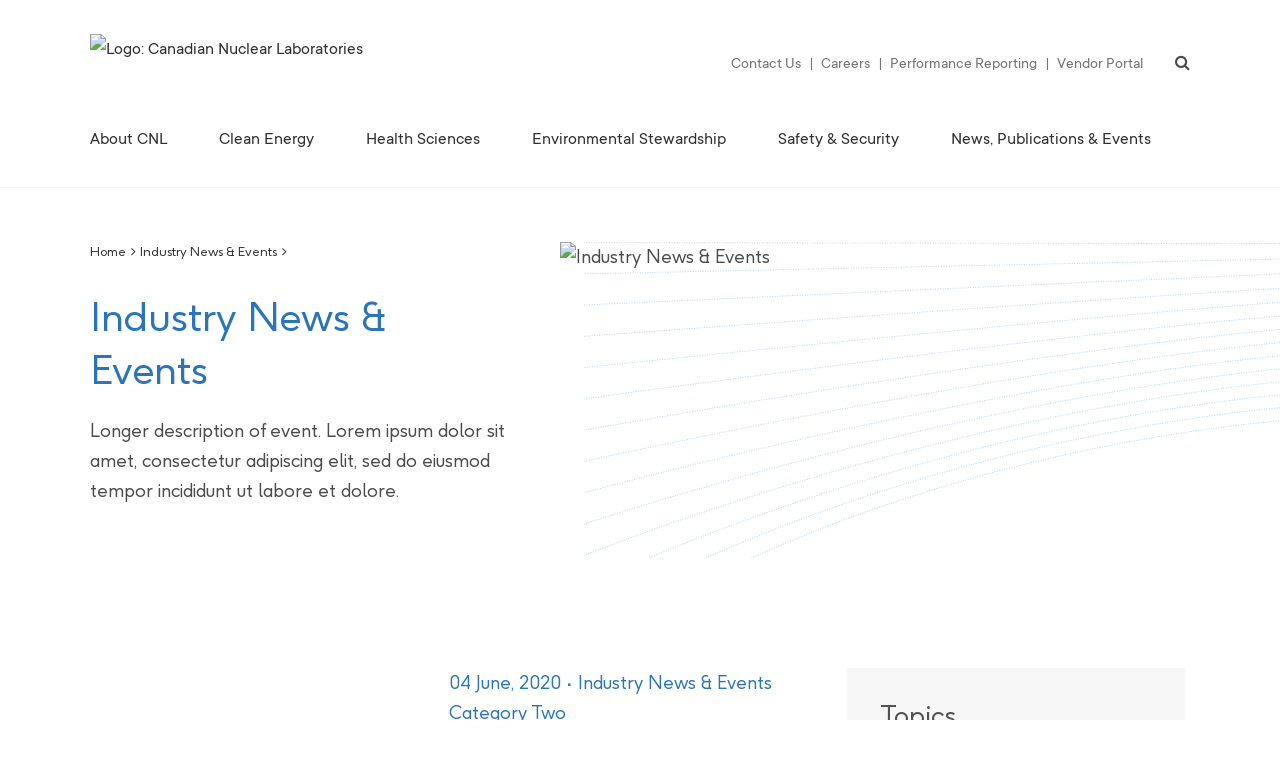

--- FILE ---
content_type: text/html; charset=UTF-8
request_url: https://www.cnl.ca/industry_news_events/
body_size: 19527
content:
<!DOCTYPE html>
<html lang="en-US">
<head>
	<meta charset="UTF-8" />
	
				<meta name="viewport" content="width=device-width,initial-scale=1,user-scalable=no">
		
            
            
	<link rel="profile" href="http://gmpg.org/xfn/11" />
	<link rel="pingback" href="https://www.cnl.ca/xmlrpc.php" />

	<meta name='robots' content='index, follow, max-image-preview:large, max-snippet:-1, max-video-preview:-1' />

<!-- Google Tag Manager for WordPress by gtm4wp.com -->
<script data-cfasync="false" data-pagespeed-no-defer>
	var gtm4wp_datalayer_name = "dataLayer";
	var dataLayer = dataLayer || [];
</script>
<!-- End Google Tag Manager for WordPress by gtm4wp.com -->
	<!-- This site is optimized with the Yoast SEO plugin v26.6 - https://yoast.com/wordpress/plugins/seo/ -->
	<title>Industry News &amp; Events Archive - Canadian Nuclear Laboratories</title>
	<link rel="canonical" href="https://www.cnl.ca/industry_news_events/" />
	<meta property="og:locale" content="en_US" />
	<meta property="og:type" content="website" />
	<meta property="og:title" content="Industry News &amp; Events Archive - Canadian Nuclear Laboratories" />
	<meta property="og:url" content="https://www.cnl.ca/industry_news_events/" />
	<meta property="og:site_name" content="Canadian Nuclear Laboratories" />
	<meta name="twitter:card" content="summary_large_image" />
	<meta name="twitter:site" content="@CNL_LNC" />
	<script type="application/ld+json" class="yoast-schema-graph">{"@context":"https://schema.org","@graph":[{"@type":"CollectionPage","@id":"https://www.cnl.ca/industry_news_events/","url":"https://www.cnl.ca/industry_news_events/","name":"Industry News &amp; Events Archive - Canadian Nuclear Laboratories","isPartOf":{"@id":"https://www.cnl.ca/#website"},"primaryImageOfPage":{"@id":"https://www.cnl.ca/industry_news_events/#primaryimage"},"image":{"@id":"https://www.cnl.ca/industry_news_events/#primaryimage"},"thumbnailUrl":"https://www.cnl.ca/wp-content/uploads/2020/06/events-banner.jpg","breadcrumb":{"@id":"https://www.cnl.ca/industry_news_events/#breadcrumb"},"inLanguage":"en-US"},{"@type":"ImageObject","inLanguage":"en-US","@id":"https://www.cnl.ca/industry_news_events/#primaryimage","url":"https://www.cnl.ca/wp-content/uploads/2020/06/events-banner.jpg","contentUrl":"https://www.cnl.ca/wp-content/uploads/2020/06/events-banner.jpg","width":629,"height":397},{"@type":"BreadcrumbList","@id":"https://www.cnl.ca/industry_news_events/#breadcrumb","itemListElement":[{"@type":"ListItem","position":1,"name":"Home","item":"https://www.cnl.ca/"},{"@type":"ListItem","position":2,"name":"Industry News &amp; Events"}]},{"@type":"WebSite","@id":"https://www.cnl.ca/#website","url":"https://www.cnl.ca/","name":"Canadian Nuclear Laboratories","description":"The science of tomorrow, today.","potentialAction":[{"@type":"SearchAction","target":{"@type":"EntryPoint","urlTemplate":"https://www.cnl.ca/?s={search_term_string}"},"query-input":{"@type":"PropertyValueSpecification","valueRequired":true,"valueName":"search_term_string"}}],"inLanguage":"en-US"}]}</script>
	<!-- / Yoast SEO plugin. -->


<link rel='dns-prefetch' href='//fonts.googleapis.com' />
<link rel="alternate" type="application/rss+xml" title="Canadian Nuclear Laboratories &raquo; Feed" href="https://www.cnl.ca/feed/" />
<link rel="alternate" type="application/rss+xml" title="Canadian Nuclear Laboratories &raquo; Industry News &amp; Events Feed" href="https://www.cnl.ca/industry_news_events/feed/" />
<style id='wp-img-auto-sizes-contain-inline-css' type='text/css'>
img:is([sizes=auto i],[sizes^="auto," i]){contain-intrinsic-size:3000px 1500px}
/*# sourceURL=wp-img-auto-sizes-contain-inline-css */
</style>
<link rel='stylesheet' id='formidable-css' href='https://www.cnl.ca/wp-content/plugins/formidable/css/formidableforms.css?ver=12231253' type='text/css' media='all' />
<style id='wp-emoji-styles-inline-css' type='text/css'>

	img.wp-smiley, img.emoji {
		display: inline !important;
		border: none !important;
		box-shadow: none !important;
		height: 1em !important;
		width: 1em !important;
		margin: 0 0.07em !important;
		vertical-align: -0.1em !important;
		background: none !important;
		padding: 0 !important;
	}
/*# sourceURL=wp-emoji-styles-inline-css */
</style>
<link rel='stylesheet' id='wp-block-library-css' href='https://www.cnl.ca/wp-includes/css/dist/block-library/style.min.css?ver=6.9' type='text/css' media='all' />
<style id='global-styles-inline-css' type='text/css'>
:root{--wp--preset--aspect-ratio--square: 1;--wp--preset--aspect-ratio--4-3: 4/3;--wp--preset--aspect-ratio--3-4: 3/4;--wp--preset--aspect-ratio--3-2: 3/2;--wp--preset--aspect-ratio--2-3: 2/3;--wp--preset--aspect-ratio--16-9: 16/9;--wp--preset--aspect-ratio--9-16: 9/16;--wp--preset--color--black: #000000;--wp--preset--color--cyan-bluish-gray: #abb8c3;--wp--preset--color--white: #ffffff;--wp--preset--color--pale-pink: #f78da7;--wp--preset--color--vivid-red: #cf2e2e;--wp--preset--color--luminous-vivid-orange: #ff6900;--wp--preset--color--luminous-vivid-amber: #fcb900;--wp--preset--color--light-green-cyan: #7bdcb5;--wp--preset--color--vivid-green-cyan: #00d084;--wp--preset--color--pale-cyan-blue: #8ed1fc;--wp--preset--color--vivid-cyan-blue: #0693e3;--wp--preset--color--vivid-purple: #9b51e0;--wp--preset--gradient--vivid-cyan-blue-to-vivid-purple: linear-gradient(135deg,rgb(6,147,227) 0%,rgb(155,81,224) 100%);--wp--preset--gradient--light-green-cyan-to-vivid-green-cyan: linear-gradient(135deg,rgb(122,220,180) 0%,rgb(0,208,130) 100%);--wp--preset--gradient--luminous-vivid-amber-to-luminous-vivid-orange: linear-gradient(135deg,rgb(252,185,0) 0%,rgb(255,105,0) 100%);--wp--preset--gradient--luminous-vivid-orange-to-vivid-red: linear-gradient(135deg,rgb(255,105,0) 0%,rgb(207,46,46) 100%);--wp--preset--gradient--very-light-gray-to-cyan-bluish-gray: linear-gradient(135deg,rgb(238,238,238) 0%,rgb(169,184,195) 100%);--wp--preset--gradient--cool-to-warm-spectrum: linear-gradient(135deg,rgb(74,234,220) 0%,rgb(151,120,209) 20%,rgb(207,42,186) 40%,rgb(238,44,130) 60%,rgb(251,105,98) 80%,rgb(254,248,76) 100%);--wp--preset--gradient--blush-light-purple: linear-gradient(135deg,rgb(255,206,236) 0%,rgb(152,150,240) 100%);--wp--preset--gradient--blush-bordeaux: linear-gradient(135deg,rgb(254,205,165) 0%,rgb(254,45,45) 50%,rgb(107,0,62) 100%);--wp--preset--gradient--luminous-dusk: linear-gradient(135deg,rgb(255,203,112) 0%,rgb(199,81,192) 50%,rgb(65,88,208) 100%);--wp--preset--gradient--pale-ocean: linear-gradient(135deg,rgb(255,245,203) 0%,rgb(182,227,212) 50%,rgb(51,167,181) 100%);--wp--preset--gradient--electric-grass: linear-gradient(135deg,rgb(202,248,128) 0%,rgb(113,206,126) 100%);--wp--preset--gradient--midnight: linear-gradient(135deg,rgb(2,3,129) 0%,rgb(40,116,252) 100%);--wp--preset--font-size--small: 13px;--wp--preset--font-size--medium: 20px;--wp--preset--font-size--large: 36px;--wp--preset--font-size--x-large: 42px;--wp--preset--spacing--20: 0.44rem;--wp--preset--spacing--30: 0.67rem;--wp--preset--spacing--40: 1rem;--wp--preset--spacing--50: 1.5rem;--wp--preset--spacing--60: 2.25rem;--wp--preset--spacing--70: 3.38rem;--wp--preset--spacing--80: 5.06rem;--wp--preset--shadow--natural: 6px 6px 9px rgba(0, 0, 0, 0.2);--wp--preset--shadow--deep: 12px 12px 50px rgba(0, 0, 0, 0.4);--wp--preset--shadow--sharp: 6px 6px 0px rgba(0, 0, 0, 0.2);--wp--preset--shadow--outlined: 6px 6px 0px -3px rgb(255, 255, 255), 6px 6px rgb(0, 0, 0);--wp--preset--shadow--crisp: 6px 6px 0px rgb(0, 0, 0);}:where(.is-layout-flex){gap: 0.5em;}:where(.is-layout-grid){gap: 0.5em;}body .is-layout-flex{display: flex;}.is-layout-flex{flex-wrap: wrap;align-items: center;}.is-layout-flex > :is(*, div){margin: 0;}body .is-layout-grid{display: grid;}.is-layout-grid > :is(*, div){margin: 0;}:where(.wp-block-columns.is-layout-flex){gap: 2em;}:where(.wp-block-columns.is-layout-grid){gap: 2em;}:where(.wp-block-post-template.is-layout-flex){gap: 1.25em;}:where(.wp-block-post-template.is-layout-grid){gap: 1.25em;}.has-black-color{color: var(--wp--preset--color--black) !important;}.has-cyan-bluish-gray-color{color: var(--wp--preset--color--cyan-bluish-gray) !important;}.has-white-color{color: var(--wp--preset--color--white) !important;}.has-pale-pink-color{color: var(--wp--preset--color--pale-pink) !important;}.has-vivid-red-color{color: var(--wp--preset--color--vivid-red) !important;}.has-luminous-vivid-orange-color{color: var(--wp--preset--color--luminous-vivid-orange) !important;}.has-luminous-vivid-amber-color{color: var(--wp--preset--color--luminous-vivid-amber) !important;}.has-light-green-cyan-color{color: var(--wp--preset--color--light-green-cyan) !important;}.has-vivid-green-cyan-color{color: var(--wp--preset--color--vivid-green-cyan) !important;}.has-pale-cyan-blue-color{color: var(--wp--preset--color--pale-cyan-blue) !important;}.has-vivid-cyan-blue-color{color: var(--wp--preset--color--vivid-cyan-blue) !important;}.has-vivid-purple-color{color: var(--wp--preset--color--vivid-purple) !important;}.has-black-background-color{background-color: var(--wp--preset--color--black) !important;}.has-cyan-bluish-gray-background-color{background-color: var(--wp--preset--color--cyan-bluish-gray) !important;}.has-white-background-color{background-color: var(--wp--preset--color--white) !important;}.has-pale-pink-background-color{background-color: var(--wp--preset--color--pale-pink) !important;}.has-vivid-red-background-color{background-color: var(--wp--preset--color--vivid-red) !important;}.has-luminous-vivid-orange-background-color{background-color: var(--wp--preset--color--luminous-vivid-orange) !important;}.has-luminous-vivid-amber-background-color{background-color: var(--wp--preset--color--luminous-vivid-amber) !important;}.has-light-green-cyan-background-color{background-color: var(--wp--preset--color--light-green-cyan) !important;}.has-vivid-green-cyan-background-color{background-color: var(--wp--preset--color--vivid-green-cyan) !important;}.has-pale-cyan-blue-background-color{background-color: var(--wp--preset--color--pale-cyan-blue) !important;}.has-vivid-cyan-blue-background-color{background-color: var(--wp--preset--color--vivid-cyan-blue) !important;}.has-vivid-purple-background-color{background-color: var(--wp--preset--color--vivid-purple) !important;}.has-black-border-color{border-color: var(--wp--preset--color--black) !important;}.has-cyan-bluish-gray-border-color{border-color: var(--wp--preset--color--cyan-bluish-gray) !important;}.has-white-border-color{border-color: var(--wp--preset--color--white) !important;}.has-pale-pink-border-color{border-color: var(--wp--preset--color--pale-pink) !important;}.has-vivid-red-border-color{border-color: var(--wp--preset--color--vivid-red) !important;}.has-luminous-vivid-orange-border-color{border-color: var(--wp--preset--color--luminous-vivid-orange) !important;}.has-luminous-vivid-amber-border-color{border-color: var(--wp--preset--color--luminous-vivid-amber) !important;}.has-light-green-cyan-border-color{border-color: var(--wp--preset--color--light-green-cyan) !important;}.has-vivid-green-cyan-border-color{border-color: var(--wp--preset--color--vivid-green-cyan) !important;}.has-pale-cyan-blue-border-color{border-color: var(--wp--preset--color--pale-cyan-blue) !important;}.has-vivid-cyan-blue-border-color{border-color: var(--wp--preset--color--vivid-cyan-blue) !important;}.has-vivid-purple-border-color{border-color: var(--wp--preset--color--vivid-purple) !important;}.has-vivid-cyan-blue-to-vivid-purple-gradient-background{background: var(--wp--preset--gradient--vivid-cyan-blue-to-vivid-purple) !important;}.has-light-green-cyan-to-vivid-green-cyan-gradient-background{background: var(--wp--preset--gradient--light-green-cyan-to-vivid-green-cyan) !important;}.has-luminous-vivid-amber-to-luminous-vivid-orange-gradient-background{background: var(--wp--preset--gradient--luminous-vivid-amber-to-luminous-vivid-orange) !important;}.has-luminous-vivid-orange-to-vivid-red-gradient-background{background: var(--wp--preset--gradient--luminous-vivid-orange-to-vivid-red) !important;}.has-very-light-gray-to-cyan-bluish-gray-gradient-background{background: var(--wp--preset--gradient--very-light-gray-to-cyan-bluish-gray) !important;}.has-cool-to-warm-spectrum-gradient-background{background: var(--wp--preset--gradient--cool-to-warm-spectrum) !important;}.has-blush-light-purple-gradient-background{background: var(--wp--preset--gradient--blush-light-purple) !important;}.has-blush-bordeaux-gradient-background{background: var(--wp--preset--gradient--blush-bordeaux) !important;}.has-luminous-dusk-gradient-background{background: var(--wp--preset--gradient--luminous-dusk) !important;}.has-pale-ocean-gradient-background{background: var(--wp--preset--gradient--pale-ocean) !important;}.has-electric-grass-gradient-background{background: var(--wp--preset--gradient--electric-grass) !important;}.has-midnight-gradient-background{background: var(--wp--preset--gradient--midnight) !important;}.has-small-font-size{font-size: var(--wp--preset--font-size--small) !important;}.has-medium-font-size{font-size: var(--wp--preset--font-size--medium) !important;}.has-large-font-size{font-size: var(--wp--preset--font-size--large) !important;}.has-x-large-font-size{font-size: var(--wp--preset--font-size--x-large) !important;}
/*# sourceURL=global-styles-inline-css */
</style>

<style id='classic-theme-styles-inline-css' type='text/css'>
/*! This file is auto-generated */
.wp-block-button__link{color:#fff;background-color:#32373c;border-radius:9999px;box-shadow:none;text-decoration:none;padding:calc(.667em + 2px) calc(1.333em + 2px);font-size:1.125em}.wp-block-file__button{background:#32373c;color:#fff;text-decoration:none}
/*# sourceURL=/wp-includes/css/classic-themes.min.css */
</style>
<link rel='stylesheet' id='contact-form-7-css' href='https://www.cnl.ca/wp-content/plugins/contact-form-7/includes/css/styles.css?ver=6.1.4' type='text/css' media='all' />
<link rel='stylesheet' id='cff-css' href='https://www.cnl.ca/wp-content/plugins/custom-facebook-feed-pro/assets/css/cff-style.css?ver=3.19.5' type='text/css' media='all' />
<link rel='stylesheet' id='wpml-legacy-dropdown-0-css' href='https://www.cnl.ca/wp-content/plugins/sitepress-multilingual-cms/templates/language-switchers/legacy-dropdown/style.min.css?ver=1' type='text/css' media='all' />
<link rel='stylesheet' id='mediaelement-css' href='https://www.cnl.ca/wp-includes/js/mediaelement/mediaelementplayer-legacy.min.css?ver=4.2.17' type='text/css' media='all' />
<link rel='stylesheet' id='wp-mediaelement-css' href='https://www.cnl.ca/wp-includes/js/mediaelement/wp-mediaelement.min.css?ver=6.9' type='text/css' media='all' />
<link rel='stylesheet' id='bridge-default-style-css' href='https://www.cnl.ca/wp-content/themes/bridge/style.css?ver=6.9' type='text/css' media='all' />
<link rel='stylesheet' id='bridge-qode-font_awesome-css' href='https://www.cnl.ca/wp-content/themes/bridge/css/font-awesome/css/font-awesome.min.css?ver=6.9' type='text/css' media='all' />
<link rel='stylesheet' id='bridge-qode-font_elegant-css' href='https://www.cnl.ca/wp-content/themes/bridge/css/elegant-icons/style.min.css?ver=6.9' type='text/css' media='all' />
<link rel='stylesheet' id='bridge-qode-linea_icons-css' href='https://www.cnl.ca/wp-content/themes/bridge/css/linea-icons/style.css?ver=6.9' type='text/css' media='all' />
<link rel='stylesheet' id='bridge-qode-dripicons-css' href='https://www.cnl.ca/wp-content/themes/bridge/css/dripicons/dripicons.css?ver=6.9' type='text/css' media='all' />
<link rel='stylesheet' id='bridge-qode-kiko-css' href='https://www.cnl.ca/wp-content/themes/bridge/css/kiko/kiko-all.css?ver=6.9' type='text/css' media='all' />
<link rel='stylesheet' id='bridge-qode-cnl-css' href='https://www.cnl.ca/wp-content/themes/bridge/css/cnl/cnl-all.css?ver=6.9' type='text/css' media='all' />
<link rel='stylesheet' id='bridge-qode-font_awesome_5-css' href='https://www.cnl.ca/wp-content/themes/bridge/css/font-awesome-5/css/font-awesome-5.min.css?ver=6.9' type='text/css' media='all' />
<link rel='stylesheet' id='bridge-stylesheet-css' href='https://www.cnl.ca/wp-content/themes/bridge/css/stylesheet.min.css?ver=6.9' type='text/css' media='all' />
<style id='bridge-stylesheet-inline-css' type='text/css'>
   .archive.disabled_footer_top .footer_top_holder, .archive.disabled_footer_bottom .footer_bottom_holder { display: none;}


/*# sourceURL=bridge-stylesheet-inline-css */
</style>
<link rel='stylesheet' id='bridge-print-css' href='https://www.cnl.ca/wp-content/themes/bridge/css/print.css?ver=6.9' type='text/css' media='all' />
<link rel='stylesheet' id='bridge-style-dynamic-css' href='https://www.cnl.ca/wp-content/themes/bridge/css/style_dynamic.css?ver=1722380175' type='text/css' media='all' />
<link rel='stylesheet' id='bridge-responsive-css' href='https://www.cnl.ca/wp-content/themes/bridge/css/responsive.min.css?ver=6.9' type='text/css' media='all' />
<link rel='stylesheet' id='bridge-style-dynamic-responsive-css' href='https://www.cnl.ca/wp-content/themes/bridge/css/style_dynamic_responsive.css?ver=1722380175' type='text/css' media='all' />
<link rel='stylesheet' id='js_composer_front-css' href='https://www.cnl.ca/wp-content/plugins/js_composer/assets/css/js_composer.min.css?ver=8.7.1' type='text/css' media='all' />
<link rel='stylesheet' id='bridge-style-handle-google-fonts-css' href='https://fonts.googleapis.com/css?family=Raleway%3A100%2C200%2C300%2C400%2C500%2C600%2C700%2C800%2C900%2C100italic%2C300italic%2C400italic%2C700italic&#038;subset=latin%2Clatin-ext&#038;ver=1.0.0' type='text/css' media='all' />
<link rel='stylesheet' id='bridge-core-dashboard-style-css' href='https://www.cnl.ca/wp-content/plugins/bridge-core/modules/core-dashboard/assets/css/core-dashboard.min.css?ver=6.9' type='text/css' media='all' />
<link rel='stylesheet' id='style-cnl-icon-font-css' href='https://www.cnl.ca/wp-content/themes/bridge-child/fonts/research-gate-icon/css/rg-icon.css?ver=6.9' type='text/css' media='all' />
<link rel='stylesheet' id='style-font-f37-ginger-pro-css' href='https://www.cnl.ca/wp-content/themes/bridge-child/fonts/f37-ginger-pro/f37-ginger-pro.css?ver=6.9' type='text/css' media='all' />
<link rel='stylesheet' id='style-font-tt-commons-css' href='https://www.cnl.ca/wp-content/themes/bridge-child/fonts/tt-commons/tt-commons.css?ver=6.9' type='text/css' media='all' />
<link rel='stylesheet' id='bridge-childstyle-css' href='https://www.cnl.ca/wp-content/themes/bridge-child/style.css?ver=6.9' type='text/css' media='all' />
<link rel='stylesheet' id='photonic-slider-css' href='https://www.cnl.ca/wp-content/plugins/photonic/include/ext/splide/splide.min.css?ver=20250822-202103' type='text/css' media='all' />
<link rel='stylesheet' id='photonic-lightbox-css' href='https://www.cnl.ca/wp-content/plugins/photonic/include/ext/colorbox/style-1/colorbox.css?ver=20250822-202103' type='text/css' media='all' />
<link rel='stylesheet' id='photonic-css' href='https://www.cnl.ca/wp-content/plugins/photonic/include/css/front-end/core/photonic.min.css?ver=20250822-202103' type='text/css' media='all' />
<style id='photonic-inline-css' type='text/css'>
/* Retrieved from saved CSS */
.photonic-panel { background:  rgb(17,17,17)  !important;

	border-top: none;
	border-right: none;
	border-bottom: none;
	border-left: none;
 }
.photonic-random-layout .photonic-thumb { padding: 2px}
.photonic-masonry-layout .photonic-thumb, .photonic-masonry-horizontal-layout .photonic-thumb { padding: 2px}
.photonic-mosaic-layout .photonic-thumb { padding: 2px}

/*# sourceURL=photonic-inline-css */
</style>
<link rel='stylesheet' id='wordpresscrm-layout-css' href='//www.cnl.ca/wp-content/plugins/integration-dynamics/resources/front/css/wordpresscrm.css?ver=6.9' type='text/css' media='all' />
<link rel='stylesheet' id='wordpresscrm-jquery-css' href='//www.cnl.ca/wp-content/plugins/integration-dynamics/resources/front/css/wordpresscrm-jqueryui-css.css?ver=6.9' type='text/css' media='all' />
<link rel='stylesheet' id='jquery-datetimepicker-css' href='//www.cnl.ca/wp-content/plugins/integration-dynamics/resources/front/css/jquery.datetimepicker.css?ver=6.9' type='text/css' media='all' />
<script type="text/javascript" src="https://www.cnl.ca/wp-includes/js/jquery/jquery.min.js?ver=3.7.1" id="jquery-core-js"></script>
<script type="text/javascript" src="https://www.cnl.ca/wp-includes/js/jquery/jquery-migrate.min.js?ver=3.4.1" id="jquery-migrate-js"></script>
<script type="text/javascript" src="https://www.cnl.ca/wp-content/plugins/sitepress-multilingual-cms/templates/language-switchers/legacy-dropdown/script.min.js?ver=1" id="wpml-legacy-dropdown-0-js"></script>
<script type="text/javascript" id="wpml-browser-redirect-js-extra">
/* <![CDATA[ */
var wpml_browser_redirect_params = {"pageLanguage":"en","languageUrls":[],"cookie":{"name":"_icl_visitor_lang_js","domain":"www.cnl.ca","path":"/","expiration":24}};
//# sourceURL=wpml-browser-redirect-js-extra
/* ]]> */
</script>
<script type="text/javascript" src="https://www.cnl.ca/wp-content/plugins/sitepress-multilingual-cms/dist/js/browser-redirect/app.js?ver=485900" id="wpml-browser-redirect-js"></script>
<script></script><link rel="https://api.w.org/" href="https://www.cnl.ca/wp-json/" /><link rel="EditURI" type="application/rsd+xml" title="RSD" href="https://www.cnl.ca/xmlrpc.php?rsd" />
<meta name="generator" content="WPML ver:4.8.5 stt:1,4;" />
<!-- Custom Facebook Feed JS vars -->
<script type="text/javascript">
var cffsiteurl = "https://www.cnl.ca/wp-content/plugins";
var cffajaxurl = "https://www.cnl.ca/wp-admin/admin-ajax.php";


var cfflinkhashtags = "true";
</script>

<link rel="alternate" type="application/rss+xml" title="Podcast RSS feed" href="https://www.cnl.ca/feed/podcast" />

<script>document.documentElement.className += " js";</script>

<!-- Google Tag Manager for WordPress by gtm4wp.com -->
<!-- GTM Container placement set to automatic -->
<script data-cfasync="false" data-pagespeed-no-defer type="text/javascript">
	var dataLayer_content = {"pagePostType":"industry_news_events"};
	dataLayer.push( dataLayer_content );
</script>
<script data-cfasync="false" data-pagespeed-no-defer type="text/javascript">
(function(w,d,s,l,i){w[l]=w[l]||[];w[l].push({'gtm.start':
new Date().getTime(),event:'gtm.js'});var f=d.getElementsByTagName(s)[0],
j=d.createElement(s),dl=l!='dataLayer'?'&l='+l:'';j.async=true;j.src=
'//www.googletagmanager.com/gtm.js?id='+i+dl;f.parentNode.insertBefore(j,f);
})(window,document,'script','dataLayer','GTM-WWDZHPS');
</script>
<!-- End Google Tag Manager for WordPress by gtm4wp.com --><!-- Global site tag (gtag.js) - Google Analytics -->
<script async src="https://www.googletagmanager.com/gtag/js?id=G-4ZMTS22RK9"></script>
<script>
  window.dataLayer = window.dataLayer || [];
  function gtag(){dataLayer.push(arguments);}
  gtag('js', new Date());

  gtag('config', 'G-4ZMTS22RK9');
</script>
<meta name="generator" content="Powered by WPBakery Page Builder - drag and drop page builder for WordPress."/>
<link rel="icon" href="https://www.cnl.ca/wp-content/uploads/2020/05/cropped-favicon-32x32.png" sizes="32x32" />
<link rel="icon" href="https://www.cnl.ca/wp-content/uploads/2020/05/cropped-favicon-192x192.png" sizes="192x192" />
<link rel="apple-touch-icon" href="https://www.cnl.ca/wp-content/uploads/2020/05/cropped-favicon-180x180.png" />
<meta name="msapplication-TileImage" content="https://www.cnl.ca/wp-content/uploads/2020/05/cropped-favicon-270x270.png" />
		<style type="text/css" id="wp-custom-css">
			.featured_video_banner.style-two {
	overflow: hidden;
}		</style>
		<noscript><style> .wpb_animate_when_almost_visible { opacity: 1; }</style></noscript></head>

<body class="archive post-type-archive post-type-archive-industry_news_events wp-theme-bridge wp-child-theme-bridge-child bridge-core-2.2.6  qode_disabled_responsive_button_padding_change qode-child-theme-ver-1.0.0 qode-theme-ver-21.3 qode-theme-bridge qode_header_in_grid wpb-js-composer js-comp-ver-8.7.1 vc_responsive" itemscope itemtype="http://schema.org/WebPage">



<!-- GTM Container placement set to automatic -->
<!-- Google Tag Manager (noscript) -->
				<noscript><iframe src="https://www.googletagmanager.com/ns.html?id=GTM-WWDZHPS" height="0" width="0" style="display:none;visibility:hidden" aria-hidden="true"></iframe></noscript>
<!-- End Google Tag Manager (noscript) --><ul class="skip-link-list" aria-label="Skip Content menu" id="top">
	<li class="skip-link-list-item"><a class="skip-link screen-reader-text" href="#site-navigation">Press "Enter" to skip to main navigation</a></li>
	<li class="skip-link-list-item"><a class="skip-link screen-reader-text" href="#content">Press "Enter" to skip to content</a></li>
	<li class="skip-link-list-item"><a class="skip-link screen-reader-text" href="#colophon">Press "Enter" to skip to footer</a></li>
	</ul>

<div class="wrapper">
	<div class="wrapper_inner">

    
		<!-- Google Analytics start -->
				<!-- Google Analytics end -->

		
	<header class=" centered_logo scroll_header_top_area  fixed scrolled_not_transparent with_border menu_position_left page_header">
	<div class="header_inner clearfix">
		<form role="search" id="searchform" action="https://www.cnl.ca/" class="qode_search_form" method="get" >
        <div class="container">
        <div class="container_inner clearfix">
                        <label class="screen-reader-text" for="search_input">Search for...</label>

            <i class="qode_icon_font_awesome fa fa-search qode_icon_in_search" aria-hidden="true" ></i>            <input id="search_input" type="text" placeholder="Search" name="s" tabindex="-1" class="qode_search_field" autocomplete="off" title="Search for:" />
            <input type="submit" value="Search" aria-hidden="true"/>

            <div class="qode_search_close">
                <a href="#" tabindex="-1">
                    <i class="qode_icon_font_awesome fa fa-times qode_icon_in_search" aria-hidden="true" ></i>                    <span class="screen-reader-text">Search Close</span>
                </a>
            </div>
                    </div>
    </div>
</form>
		<div class="header_top_bottom_holder">
			
			<div class="header_bottom clearfix" style='' >
								<div class="container">
					<div class="container_inner clearfix">
																				<div class="header_inner_left">
																	<div class="logo-left">
									                                    </div>
																	<div class="mobile_menu_button">
		<span>
        <i>
			<em></em>
 <em></em>
  <em></em>
 <em></em>
  <em></em>
 <em></em>
 </i>
 
		</span>
	</div>
								<div class="logo_wrapper" >
	<div class="q_logo">
		<a itemprop="url" href="https://www.cnl.ca/"  title="Canadian Nuclear Laboratories" rel="home">
             <img itemprop="image" class="normal" src="https://www.cnl.ca/wp-content/uploads/2020/06/cnl-logo.png" alt="Logo: Canadian Nuclear Laboratories" /> 												 <img itemprop="image" class="mobile" src="https://www.cnl.ca/wp-content/uploads/2020/06/cnl-logo.png" alt="Logo Mobile: Canadian Nuclear Laboratories"/> 					</a>
	</div>
	</div>																	<div class="logo-right">
									<div class="header-widget widget_nav_menu header-right-from-logo-widget"><div class="header-right-from-logo-widget-inner"><div class="header-right-from-logo-widget-inner2"><div class="menu-top-bar-menu-container"><ul id="menu-top-bar-menu" class="menu"><li id="menu-item-4356" class="menu-item menu-item-type-post_type menu-item-object-page menu-item-4356"><a href="https://www.cnl.ca/contact-us/">Contact Us</a></li>
<li id="menu-item-40" class="menu-item menu-item-type-custom menu-item-object-custom menu-item-40"><a href="https://www.cnl.ca/work-with-us/">Careers</a></li>
<li id="menu-item-39" class="menu-item menu-item-type-custom menu-item-object-custom menu-item-39"><a href="https://www.cnl.ca/environmental-protection/performance-reporting/">Performance Reporting</a></li>
<li id="menu-item-41" class="menu-item menu-item-type-custom menu-item-object-custom menu-item-41"><a href="https://www.cnl.ca/home/vendor-portal/">Vendor Portal</a></li>
</ul></div></div></div></div><div class="header-widget widget_text header-right-from-logo-widget"><div class="header-right-from-logo-widget-inner"><div class="header-right-from-logo-widget-inner2">			<div class="textwidget"><p><a class="search_button search_slides_from_window_top normal" tabindex="0"><i class="qode_icon_font_awesome fa fa-search " aria-hidden="true"></i> <span class="screen-reader-text">Search</span></a></p>
</div>
		</div></div></div>									</div>
															</div>
							
							
							<nav id="site-navigation" class="main_menu drop_down left" aria-label="Primary Menu ">
								<ul id="menu-main-menu" class=""><li id="nav-menu-item-789" class="two-col menu-item menu-item-type-post_type menu-item-object-page menu-item-has-children  has_sub narrow"><a href="https://www.cnl.ca/about-cnl/" class=""><i class="menu_icon blank fa"></i><span>About CNL<span class="underline_dash"></span></span><span class="plus"></span></a>
<ul class="sub-menu">
	<li id="nav-menu-item-595" class="menu-item menu-item-type-post_type menu-item-object-page "><a href="https://www.cnl.ca/contact-us/" class=""><i class="menu_icon blank fa"></i><span>Contact</span><span class="plus"></span></a></li>
	<li id="nav-menu-item-585" class="menu-item menu-item-type-post_type menu-item-object-page "><a href="https://www.cnl.ca/about-cnl/leadership-team/" class=""><i class="menu_icon blank fa"></i><span>Leadership Team</span><span class="plus"></span></a></li>
	<li id="nav-menu-item-868" class="menu-item menu-item-type-post_type menu-item-object-page "><a href="https://www.cnl.ca/about-cnl/corporate-profile-mission-and-values/" class=""><i class="menu_icon blank fa"></i><span>Corporate Profile, Mission and Values</span><span class="plus"></span></a></li>
	<li id="nav-menu-item-9192" class="menu-item menu-item-type-post_type menu-item-object-page "><a href="https://www.cnl.ca/about-cnl/future-vision-for-the-chalk-river-laboratories/" class=""><i class="menu_icon blank fa"></i><span>Future Vision for the Chalk River Laboratories</span><span class="plus"></span></a></li>
	<li id="nav-menu-item-5237" class="menu-item menu-item-type-post_type menu-item-object-page "><a href="https://www.cnl.ca/about-cnl/supporting-federal-priorities/" class=""><i class="menu_icon blank fa"></i><span>Supporting Federal Priorities</span><span class="plus"></span></a></li>
	<li id="nav-menu-item-1470" class="menu-item menu-item-type-post_type menu-item-object-page "><a href="https://www.cnl.ca/about-cnl/facilities/" class=""><i class="menu_icon blank fa"></i><span>List of Facilities</span><span class="plus"></span></a></li>
	<li id="nav-menu-item-19069" class="menu-item menu-item-type-post_type menu-item-object-page "><a href="https://www.cnl.ca/about-cnl/sustainability/" class=""><i class="menu_icon blank fa"></i><span>Sustainability at CNL</span><span class="plus"></span></a></li>
	<li id="nav-menu-item-6300" class="menu-item menu-item-type-post_type menu-item-object-page "><a href="https://www.cnl.ca/about-cnl/site-licences-certifications-and-programs/" class=""><i class="menu_icon blank fa"></i><span>Site Licences, Certifications and Programs</span><span class="plus"></span></a></li>
	<li id="nav-menu-item-1204" class="menu-item menu-item-type-post_type menu-item-object-page "><a href="https://www.cnl.ca/about-cnl/revitalization-of-the-chalk-river-laboratories/" class=""><i class="menu_icon blank fa"></i><span>Revitalizing the Chalk River Laboratories campus</span><span class="plus"></span></a></li>
	<li id="nav-menu-item-839" class="menu-item menu-item-type-post_type menu-item-object-page "><a href="https://www.cnl.ca/news-publications/gallery/" class=""><i class="menu_icon blank fa"></i><span>Photo Gallery</span><span class="plus"></span></a></li>
	<li id="nav-menu-item-5313" class="menu-item menu-item-type-post_type menu-item-object-page menu-item-has-children sub"><a href="https://www.cnl.ca/about-cnl/in-the-community/" class=""><i class="menu_icon blank fa"></i><span>In the Community</span><span class="plus"></span><i class="q_menu_arrow fa fa-angle-right"></i></a>
	<ul class="sub-menu">
		<li id="nav-menu-item-3739" class="menu-item menu-item-type-post_type menu-item-object-page "><a href="https://www.cnl.ca/environmental-stewardship/environmental-stewardship-council-esc/" class=""><i class="menu_icon blank fa"></i><span>Environmental Stewardship Council (ESC)</span><span class="plus"></span></a></li>
		<li id="nav-menu-item-7749" class="menu-item menu-item-type-post_type menu-item-object-page "><a href="https://www.cnl.ca/environmental-stewardship/community-advisory-panel-cap/" class=""><i class="menu_icon blank fa"></i><span>Community Advisory Panel</span><span class="plus"></span></a></li>
	</ul>
</li>
	<li id="nav-menu-item-13682" class="menu-item menu-item-type-post_type menu-item-object-page "><a href="https://www.cnl.ca/about-cnl/cnl-awards-of-excellence/" class=""><i class="menu_icon blank fa"></i><span>CNL Awards of Excellence</span><span class="plus"></span></a></li>
	<li id="nav-menu-item-14062" class="menu-item menu-item-type-post_type menu-item-object-page "><a href="https://www.cnl.ca/about-cnl/diversity-equity-and-inclusion-at-cnl/" class=""><i class="menu_icon blank fa"></i><span>Diversity, Equity and Inclusion at CNL</span><span class="plus"></span></a></li>
	<li id="nav-menu-item-17470" class="menu-item menu-item-type-post_type menu-item-object-page "><a href="https://www.cnl.ca/about-cnl/academic-partnership-program/" class=""><i class="menu_icon blank fa"></i><span>Academic Partnership Program</span><span class="plus"></span></a></li>
</ul>
</li>
<li id="nav-menu-item-26" class="menu-item menu-item-type-post_type menu-item-object-page menu-item-has-children  has_sub narrow"><a href="https://www.cnl.ca/clean-energy/" class=""><i class="menu_icon blank fa"></i><span>Clean Energy<span class="underline_dash"></span></span><span class="plus"></span></a>
<ul class="sub-menu">
	<li id="nav-menu-item-5257" class="menu-item menu-item-type-post_type menu-item-object-page "><a href="https://www.cnl.ca/clean-energy/clean-energy-canada/" class=""><i class="menu_icon blank fa"></i><span>Enabling Canada’s Clean Energy Future</span><span class="plus"></span></a></li>
	<li id="nav-menu-item-1370" class="menu-item menu-item-type-post_type menu-item-object-page "><a href="https://www.cnl.ca/clean-energy/small-modular-reactors/our-smr-capabilities/" class=""><i class="menu_icon blank fa"></i><span>Advanced Reactor Capabilities</span><span class="plus"></span></a></li>
	<li id="nav-menu-item-3401" class="menu-item menu-item-type-post_type menu-item-object-page menu-item-has-children sub"><a href="https://www.cnl.ca/clean-energy/hydrogen-research/" class=""><i class="menu_icon blank fa"></i><span>Hydrogen Research</span><span class="plus"></span><i class="q_menu_arrow fa fa-angle-right"></i></a>
	<ul class="sub-menu">
		<li id="nav-menu-item-16477" class="menu-item menu-item-type-post_type menu-item-object-page "><a href="https://www.cnl.ca/clean-energy/hydrogen-research/safe-hydrogen-mitigators/" class=""><i class="menu_icon blank fa"></i><span>Hydrogen Mitigation</span><span class="plus"></span></a></li>
	</ul>
</li>
	<li id="nav-menu-item-3734" class="menu-item menu-item-type-post_type menu-item-object-page menu-item-has-children sub"><a href="https://www.cnl.ca/clean-energy/reactor-sustainability/" class=""><i class="menu_icon blank fa"></i><span>Reactor Fleet Sustainability</span><span class="plus"></span><i class="q_menu_arrow fa fa-angle-right"></i></a>
	<ul class="sub-menu">
		<li id="nav-menu-item-3735" class="menu-item menu-item-type-post_type menu-item-object-page "><a href="https://www.cnl.ca/clean-energy/irradiated-materials-harvest/" class=""><i class="menu_icon blank fa"></i><span>Irradiated Materials Harvest</span><span class="plus"></span></a></li>
	</ul>
</li>
	<li id="nav-menu-item-5291" class="menu-item menu-item-type-post_type menu-item-object-page "><a href="https://www.cnl.ca/clean-energy/advanced-fuels/" class=""><i class="menu_icon blank fa"></i><span>Advanced Fuels</span><span class="plus"></span></a></li>
	<li id="nav-menu-item-3431" class="menu-item menu-item-type-post_type menu-item-object-page menu-item-has-children sub"><a href="https://www.cnl.ca/clean-energy/invitation-for-clean-energy-projects/" class=""><i class="menu_icon blank fa"></i><span>Invitation for Clean Energy Projects</span><span class="plus"></span><i class="q_menu_arrow fa fa-angle-right"></i></a>
	<ul class="sub-menu">
		<li id="nav-menu-item-5292" class="menu-item menu-item-type-post_type menu-item-object-page "><a href="https://www.cnl.ca/clean-energy/small-modular-reactors/siting-updates-clean-energy-projects/" class=""><i class="menu_icon blank fa"></i><span>Updates &#8211; Clean Energy Project Siting</span><span class="plus"></span></a></li>
	</ul>
</li>
	<li id="nav-menu-item-25" class="menu-item menu-item-type-post_type menu-item-object-page "><a href="https://www.cnl.ca/clean-energy/small-modular-reactors/" class=""><i class="menu_icon blank fa"></i><span>Small Modular Reactors</span><span class="plus"></span></a></li>
	<li id="nav-menu-item-3403" class="menu-item menu-item-type-post_type menu-item-object-page "><a href="https://www.cnl.ca/clean-energy/canadian-nuclear-research-initiative-cnri/" class=""><i class="menu_icon blank fa"></i><span>Canadian Nuclear Research Initiative (CNRI)</span><span class="plus"></span></a></li>
	<li id="nav-menu-item-3402" class="menu-item menu-item-type-post_type menu-item-object-page "><a href="https://www.cnl.ca/clean-energy/clean-energy-demonstration-innovation-and-research-cedir-park/" class=""><i class="menu_icon blank fa"></i><span>Clean Energy Demonstration, Innovation, and Research (CEDIR)</span><span class="plus"></span></a></li>
	<li id="nav-menu-item-15076" class="menu-item menu-item-type-post_type menu-item-object-page "><a href="https://www.cnl.ca/clean-energy/hydrogen-research/fusion-day-2024/" class=""><i class="menu_icon blank fa"></i><span>Fusion</span><span class="plus"></span></a></li>
	<li id="nav-menu-item-4726" class="menu-item menu-item-type-post_type menu-item-object-page "><a href="https://www.cnl.ca/clean-energy/meet-the-team-clean-energy/" class=""><i class="menu_icon blank fa"></i><span>Meet the Team: Clean Energy</span><span class="plus"></span></a></li>
</ul>
</li>
<li id="nav-menu-item-3030" class="menu-item menu-item-type-post_type menu-item-object-page menu-item-has-children  has_sub narrow"><a href="https://www.cnl.ca/health-science-2/" class=""><i class="menu_icon blank fa"></i><span>Health Sciences<span class="underline_dash"></span></span><span class="plus"></span></a>
<ul class="sub-menu">
	<li id="nav-menu-item-5259" class="menu-item menu-item-type-post_type menu-item-object-page "><a href="https://www.cnl.ca/health-science-2/federal-priorities-in-health/" class=""><i class="menu_icon blank fa"></i><span>Contributing to the Health of Canadians</span><span class="plus"></span></a></li>
	<li id="nav-menu-item-8622" class="menu-item menu-item-type-post_type menu-item-object-page "><a href="https://www.cnl.ca/health-science-2/radiopharmaceutical-development-and-testing/" class=""><i class="menu_icon blank fa"></i><span>Radiopharmaceutical Development and Testing</span><span class="plus"></span></a></li>
	<li id="nav-menu-item-5317" class="menu-item menu-item-type-post_type menu-item-object-page "><a href="https://www.cnl.ca/health-science-2/actinium-225/" class=""><i class="menu_icon blank fa"></i><span>Actinium-225</span><span class="plus"></span></a></li>
	<li id="nav-menu-item-5328" class="menu-item menu-item-type-post_type menu-item-object-page "><a href="https://www.cnl.ca/health-science-2/low-dose-radiation-research/" class=""><i class="menu_icon blank fa"></i><span>Low Dose Radiation Research</span><span class="plus"></span></a></li>
	<li id="nav-menu-item-8623" class="menu-item menu-item-type-post_type menu-item-object-page "><a href="https://www.cnl.ca/health-science-2/canadian-nuclear-research-initiative-health-cnri-h/" class=""><i class="menu_icon blank fa"></i><span>Canadian Nuclear Research Initiative: Health (CNRI-H)</span><span class="plus"></span></a></li>
	<li id="nav-menu-item-5212" class="menu-item menu-item-type-post_type menu-item-object-page "><a href="https://www.cnl.ca/health-science-2/meet-the-team-health-sciences/" class=""><i class="menu_icon blank fa"></i><span>Meet the Team: Health Sciences</span><span class="plus"></span></a></li>
</ul>
</li>
<li id="nav-menu-item-27" class="menu-item menu-item-type-post_type menu-item-object-page menu-item-has-children  has_sub narrow"><a href="https://www.cnl.ca/environmental-stewardship/" class=""><i class="menu_icon blank fa"></i><span>Environmental Stewardship<span class="underline_dash"></span></span><span class="plus"></span></a>
<ul class="sub-menu">
	<li id="nav-menu-item-4295" class="menu-item menu-item-type-post_type menu-item-object-page menu-item-has-children sub"><a href="https://www.cnl.ca/environmental-stewardship/environmental-remediation-projects/" class=""><i class="menu_icon blank fa"></i><span>Key Environmental Projects</span><span class="plus"></span><i class="q_menu_arrow fa fa-angle-right"></i></a>
	<ul class="sub-menu">
		<li id="nav-menu-item-4029" class="menu-item menu-item-type-post_type menu-item-object-page menu-item-has-children "><a href="https://www.cnl.ca/environmental-stewardship/near-surface-disposal-facility-nsdf/" class=""><i class="menu_icon blank fa"></i><span>Near Surface Disposal Facility (NSDF)</span><span class="plus"></span></a>
		<ul class="sub-menu">
			<li id="nav-menu-item-4026" class="menu-item menu-item-type-post_type menu-item-object-page "><a href="https://www.cnl.ca/environmental-stewardship/near-surface-disposal-facility-nsdf/nsdf-technical-documents-reports/" class=""><i class="menu_icon blank fa"></i><span>NSDF Technical Documents &#038; Reports</span><span class="plus"></span></a></li>
			<li id="nav-menu-item-11167" class="menu-item menu-item-type-custom menu-item-object-custom "><a href="https://www.cnl.ca/press-kit-nsdf/" class=""><i class="menu_icon blank fa"></i><span>Press Kit</span><span class="plus"></span></a></li>
		</ul>
</li>
		<li id="nav-menu-item-4290" class="menu-item menu-item-type-post_type menu-item-object-page menu-item-has-children "><a href="https://www.cnl.ca/environmental-stewardship/nuclear-power-demonstration-closure-project/" class=""><i class="menu_icon blank fa"></i><span>Nuclear Power Demonstration Closure Project</span><span class="plus"></span></a>
		<ul class="sub-menu">
			<li id="nav-menu-item-4939" class="menu-item menu-item-type-post_type menu-item-object-page "><a href="https://www.cnl.ca/environmental-stewardship/nuclear-power-demonstration-closure-project/meet-the-team-npd/" class=""><i class="menu_icon blank fa"></i><span>Meet the Team: NPD Closure Project</span><span class="plus"></span></a></li>
			<li id="nav-menu-item-4355" class="menu-item menu-item-type-post_type menu-item-object-page "><a href="https://www.cnl.ca/environmental-stewardship/nuclear-power-demonstration-closure-project/npd-closure-project-frequently-asked-questions/" class=""><i class="menu_icon blank fa"></i><span>NPD Closure project – Frequently Asked Questions</span><span class="plus"></span></a></li>
			<li id="nav-menu-item-8811" class="menu-item menu-item-type-custom menu-item-object-custom "><a href="https://www.cnl.ca/wp-content/uploads/2021/12/Press-kit-NPD-English.pdf" class=""><i class="menu_icon blank fa"></i><span>Press Kit</span><span class="plus"></span></a></li>
		</ul>
</li>
		<li id="nav-menu-item-4293" class="menu-item menu-item-type-post_type menu-item-object-page "><a href="https://www.cnl.ca/environmental-stewardship/decommissioning-the-douglas-point-prototype-reactor/" class=""><i class="menu_icon blank fa"></i><span>Douglas Point Decommissioning Project</span><span class="plus"></span></a></li>
		<li id="nav-menu-item-14788" class="menu-item menu-item-type-post_type menu-item-object-page "><a href="https://www.cnl.ca/environmental-stewardship/gentilly-1-decommissioning-project/" class=""><i class="menu_icon blank fa"></i><span>Gentilly-1 Decommissioning Project</span><span class="plus"></span></a></li>
		<li id="nav-menu-item-4289" class="menu-item menu-item-type-post_type menu-item-object-page menu-item-has-children "><a href="https://www.cnl.ca/environmental-stewardship/wr-1-reactor-decommissioning/" class=""><i class="menu_icon blank fa"></i><span>WR-1 Reactor Decommissioning</span><span class="plus"></span></a>
		<ul class="sub-menu">
			<li id="nav-menu-item-4352" class="menu-item menu-item-type-post_type menu-item-object-page "><a href="https://www.cnl.ca/environmental-stewardship/in-situ-decommissioning/" class=""><i class="menu_icon blank fa"></i><span>In-situ Decommissioning</span><span class="plus"></span></a></li>
		</ul>
</li>
	</ul>
</li>
	<li id="nav-menu-item-5256" class="menu-item menu-item-type-post_type menu-item-object-page "><a href="https://www.cnl.ca/environmental-stewardship/restoring-and-protecting-canadas-environment/" class=""><i class="menu_icon blank fa"></i><span>Environmental Sciences</span><span class="plus"></span></a></li>
	<li id="nav-menu-item-3738" class="menu-item menu-item-type-post_type menu-item-object-page "><a href="https://www.cnl.ca/environmental-stewardship/waste-programs/" class=""><i class="menu_icon blank fa"></i><span>Waste Programs</span><span class="plus"></span></a></li>
	<li id="nav-menu-item-17331" class="menu-item menu-item-type-post_type menu-item-object-page menu-item-has-children sub"><a href="https://www.cnl.ca/environmental-stewardship/decommissioning-remediation/" class=""><i class="menu_icon blank fa"></i><span>Decommissioning &#038; Remediation</span><span class="plus"></span><i class="q_menu_arrow fa fa-angle-right"></i></a>
	<ul class="sub-menu">
		<li id="nav-menu-item-17332" class="menu-item menu-item-type-post_type menu-item-object-page "><a href="https://www.cnl.ca/environmental-stewardship/decommissioning-remediation/chalk-river-decommissioning-and-environmental-remediation/" class=""><i class="menu_icon blank fa"></i><span>Chalk River Decommissioning and Environmental Remediation</span><span class="plus"></span></a></li>
		<li id="nav-menu-item-3736" class="menu-item menu-item-type-post_type menu-item-object-page "><a href="https://www.cnl.ca/environmental-stewardship/whiteshell-laboratories-decommissioning/" class=""><i class="menu_icon blank fa"></i><span>Whiteshell Laboratories Decommissioning</span><span class="plus"></span></a></li>
		<li id="nav-menu-item-8565" class="menu-item menu-item-type-post_type menu-item-object-page "><a href="https://www.cnl.ca/environmental-stewardship/cnl-cleanup-function-land-use-program/" class=""><i class="menu_icon blank fa"></i><span>Future Land Use</span><span class="plus"></span></a></li>
	</ul>
</li>
	<li id="nav-menu-item-4291" class="menu-item menu-item-type-post_type menu-item-object-page menu-item-has-children sub"><a href="https://www.cnl.ca/environmental-stewardship/national-programs/" class=""><i class="menu_icon blank fa"></i><span>Historic Waste Program</span><span class="plus"></span><i class="q_menu_arrow fa fa-angle-right"></i></a>
	<ul class="sub-menu">
		<li id="nav-menu-item-3737" class="menu-item menu-item-type-post_type menu-item-object-page "><a href="https://www.cnl.ca/environmental-stewardship/port-hope-area-initative/" class=""><i class="menu_icon blank fa"></i><span>Port Hope Area Initiative</span><span class="plus"></span></a></li>
		<li id="nav-menu-item-6545" class="menu-item menu-item-type-post_type menu-item-object-page "><a href="https://www.cnl.ca/environmental-stewardship/northern-transportation-route/" class=""><i class="menu_icon blank fa"></i><span>Northern Transportation Route</span><span class="plus"></span></a></li>
	</ul>
</li>
	<li id="nav-menu-item-3740" class="menu-item menu-item-type-post_type menu-item-object-page "><a href="https://www.cnl.ca/environmental-stewardship/transportation/" class=""><i class="menu_icon blank fa"></i><span>Transportation</span><span class="plus"></span></a></li>
	<li id="nav-menu-item-5298" class="menu-item menu-item-type-post_type menu-item-object-page "><a href="https://www.cnl.ca/environmental-stewardship/commercial-services/" class=""><i class="menu_icon blank fa"></i><span>Commercial Services</span><span class="plus"></span></a></li>
</ul>
</li>
<li id="nav-menu-item-31" class="menu-item menu-item-type-post_type menu-item-object-page menu-item-has-children  has_sub narrow"><a href="https://www.cnl.ca/safety-security/" class=""><i class="menu_icon blank fa"></i><span>Safety &#038; Security<span class="underline_dash"></span></span><span class="plus"></span></a>
<ul class="sub-menu">
	<li id="nav-menu-item-14762" class="menu-item menu-item-type-post_type menu-item-object-page "><a href="https://www.cnl.ca/safety-security/nuclear-forensics/" class=""><i class="menu_icon blank fa"></i><span>Nuclear Forensics</span><span class="plus"></span></a></li>
	<li id="nav-menu-item-16145" class="menu-item menu-item-type-post_type menu-item-object-page "><a href="https://www.cnl.ca/safety-security/detection-and-safeguards-systems/" class=""><i class="menu_icon blank fa"></i><span>Detection and Safeguards Systems</span><span class="plus"></span></a></li>
	<li id="nav-menu-item-16147" class="menu-item menu-item-type-post_type menu-item-object-page "><a href="https://www.cnl.ca/safety-security/emergency-planning-response/" class=""><i class="menu_icon blank fa"></i><span>Emergency Planning &#038; Response</span><span class="plus"></span></a></li>
	<li id="nav-menu-item-16146" class="menu-item menu-item-type-post_type menu-item-object-page "><a href="https://www.cnl.ca/safety-security/cyber-resiliency-for-critical-infrastructure/" class=""><i class="menu_icon blank fa"></i><span>Cyber Resiliency for Critical Infrastructure</span><span class="plus"></span></a></li>
	<li id="nav-menu-item-5258" class="menu-item menu-item-type-post_type menu-item-object-page "><a href="https://www.cnl.ca/safety-security/safe-secure-canada/" class=""><i class="menu_icon blank fa"></i><span>Ensuring a safe, secure Canada</span><span class="plus"></span></a></li>
	<li id="nav-menu-item-5211" class="menu-item menu-item-type-post_type menu-item-object-page "><a href="https://www.cnl.ca/safety-security/meet-the-team-nuclear-security-critical-infrastructure/" class=""><i class="menu_icon blank fa"></i><span>Meet the Team: National Security and Critical Infrastructure</span><span class="plus"></span></a></li>
</ul>
</li>
<li id="nav-menu-item-793" class="menu-item menu-item-type-post_type menu-item-object-page menu-item-has-children  has_sub narrow"><a href="https://www.cnl.ca/news-publications/" class=""><i class="menu_icon blank fa"></i><span>News, Publications &#038; Events<span class="underline_dash"></span></span><span class="plus"></span></a>
<ul class="sub-menu">
	<li id="nav-menu-item-600" class="menu-item menu-item-type-post_type menu-item-object-page current_page_parent "><a href="https://www.cnl.ca/news-publications/news/" class=""><i class="menu_icon blank fa"></i><span>News and Announcements</span><span class="plus"></span></a></li>
	<li id="nav-menu-item-11014" class="menu-item menu-item-type-post_type menu-item-object-page "><a href="https://www.cnl.ca/news-publications/events/" class=""><i class="menu_icon blank fa"></i><span>Events</span><span class="plus"></span></a></li>
	<li id="nav-menu-item-11994" class="menu-item menu-item-type-post_type menu-item-object-page "><a href="https://www.cnl.ca/podcasts/" class=""><i class="menu_icon blank fa"></i><span>Podcasts</span><span class="plus"></span></a></li>
	<li id="nav-menu-item-1469" class="menu-item menu-item-type-post_type menu-item-object-page "><a href="https://www.cnl.ca/news-publications/public-disclosures/" class=""><i class="menu_icon blank fa"></i><span>Community Information Bulletins</span><span class="plus"></span></a></li>
	<li id="nav-menu-item-3468" class="menu-item menu-item-type-post_type menu-item-object-page "><a href="https://www.cnl.ca/environmental-stewardship/event-reports/" class=""><i class="menu_icon blank fa"></i><span>Event Reports</span><span class="plus"></span></a></li>
	<li id="nav-menu-item-3467" class="menu-item menu-item-type-post_type menu-item-object-page "><a href="https://www.cnl.ca/news-publications/library-catalogue/" class=""><i class="menu_icon blank fa"></i><span>Library Catalogue</span><span class="plus"></span></a></li>
	<li id="nav-menu-item-4294" class="menu-item menu-item-type-post_type menu-item-object-page "><a href="https://www.cnl.ca/about-cnl/speakers-bureau/" class=""><i class="menu_icon blank fa"></i><span>Speakers Bureau</span><span class="plus"></span></a></li>
	<li id="nav-menu-item-16234" class="menu-item menu-item-type-post_type menu-item-object-page "><a href="https://www.cnl.ca/media-information/" class=""><i class="menu_icon blank fa"></i><span>Media</span><span class="plus"></span></a></li>
	<li id="nav-menu-item-1272" class="menu-item menu-item-type-post_type menu-item-object-page "><a href="https://www.cnl.ca/news-publications/newsletters/" class=""><i class="menu_icon blank fa"></i><span>Newsletters</span><span class="plus"></span></a></li>
	<li id="nav-menu-item-16026" class="menu-item menu-item-type-post_type menu-item-object-page "><a href="https://www.cnl.ca/news-publications/canadian-nuclear-review/" class=""><i class="menu_icon blank fa"></i><span>CNL Nuclear Review</span><span class="plus"></span></a></li>
</ul>
</li>
</ul>							</nav>
															<div class="header_inner_right">
									<div class="side_menu_button_wrapper right">
																					<div class="header_bottom_right_widget_holder"></div>
																														<div class="side_menu_button">
												<a class="search_button search_slides_from_window_top normal" >
		<i class="qode_icon_font_awesome fa fa-search " ></i>        <span class="screen-reader-text">Search</span>
	</a>

																							
										</div>
									</div>
								</div>
														<nav class="mobile_menu">
	<ul id="menu-main-menu-1" class=""><li id="mobile-menu-item-789" class="two-col menu-item menu-item-type-post_type menu-item-object-page menu-item-has-children  has_sub"><a href="https://www.cnl.ca/about-cnl/" class=""><span>About CNL</span></a><span class="mobile_arrow"><i class="fa fa-angle-right"></i><i class="fa fa-angle-down"></i></span>
<ul class="sub_menu">
	<li id="mobile-menu-item-595" class="menu-item menu-item-type-post_type menu-item-object-page "><a href="https://www.cnl.ca/contact-us/" class=""><span>Contact</span></a><span class="mobile_arrow"><i class="fa fa-angle-right"></i><i class="fa fa-angle-down"></i></span></li>
	<li id="mobile-menu-item-585" class="menu-item menu-item-type-post_type menu-item-object-page "><a href="https://www.cnl.ca/about-cnl/leadership-team/" class=""><span>Leadership Team</span></a><span class="mobile_arrow"><i class="fa fa-angle-right"></i><i class="fa fa-angle-down"></i></span></li>
	<li id="mobile-menu-item-868" class="menu-item menu-item-type-post_type menu-item-object-page "><a href="https://www.cnl.ca/about-cnl/corporate-profile-mission-and-values/" class=""><span>Corporate Profile, Mission and Values</span></a><span class="mobile_arrow"><i class="fa fa-angle-right"></i><i class="fa fa-angle-down"></i></span></li>
	<li id="mobile-menu-item-9192" class="menu-item menu-item-type-post_type menu-item-object-page "><a href="https://www.cnl.ca/about-cnl/future-vision-for-the-chalk-river-laboratories/" class=""><span>Future Vision for the Chalk River Laboratories</span></a><span class="mobile_arrow"><i class="fa fa-angle-right"></i><i class="fa fa-angle-down"></i></span></li>
	<li id="mobile-menu-item-5237" class="menu-item menu-item-type-post_type menu-item-object-page "><a href="https://www.cnl.ca/about-cnl/supporting-federal-priorities/" class=""><span>Supporting Federal Priorities</span></a><span class="mobile_arrow"><i class="fa fa-angle-right"></i><i class="fa fa-angle-down"></i></span></li>
	<li id="mobile-menu-item-1470" class="menu-item menu-item-type-post_type menu-item-object-page "><a href="https://www.cnl.ca/about-cnl/facilities/" class=""><span>List of Facilities</span></a><span class="mobile_arrow"><i class="fa fa-angle-right"></i><i class="fa fa-angle-down"></i></span></li>
	<li id="mobile-menu-item-19069" class="menu-item menu-item-type-post_type menu-item-object-page "><a href="https://www.cnl.ca/about-cnl/sustainability/" class=""><span>Sustainability at CNL</span></a><span class="mobile_arrow"><i class="fa fa-angle-right"></i><i class="fa fa-angle-down"></i></span></li>
	<li id="mobile-menu-item-6300" class="menu-item menu-item-type-post_type menu-item-object-page "><a href="https://www.cnl.ca/about-cnl/site-licences-certifications-and-programs/" class=""><span>Site Licences, Certifications and Programs</span></a><span class="mobile_arrow"><i class="fa fa-angle-right"></i><i class="fa fa-angle-down"></i></span></li>
	<li id="mobile-menu-item-1204" class="menu-item menu-item-type-post_type menu-item-object-page "><a href="https://www.cnl.ca/about-cnl/revitalization-of-the-chalk-river-laboratories/" class=""><span>Revitalizing the Chalk River Laboratories campus</span></a><span class="mobile_arrow"><i class="fa fa-angle-right"></i><i class="fa fa-angle-down"></i></span></li>
	<li id="mobile-menu-item-839" class="menu-item menu-item-type-post_type menu-item-object-page "><a href="https://www.cnl.ca/news-publications/gallery/" class=""><span>Photo Gallery</span></a><span class="mobile_arrow"><i class="fa fa-angle-right"></i><i class="fa fa-angle-down"></i></span></li>
	<li id="mobile-menu-item-5313" class="menu-item menu-item-type-post_type menu-item-object-page menu-item-has-children  has_sub"><a href="https://www.cnl.ca/about-cnl/in-the-community/" class=""><span>In the Community</span></a><span class="mobile_arrow"><i class="fa fa-angle-right"></i><i class="fa fa-angle-down"></i></span>
	<ul class="sub_menu">
		<li id="mobile-menu-item-3739" class="menu-item menu-item-type-post_type menu-item-object-page "><a href="https://www.cnl.ca/environmental-stewardship/environmental-stewardship-council-esc/" class=""><span>Environmental Stewardship Council (ESC)</span></a><span class="mobile_arrow"><i class="fa fa-angle-right"></i><i class="fa fa-angle-down"></i></span></li>
		<li id="mobile-menu-item-7749" class="menu-item menu-item-type-post_type menu-item-object-page "><a href="https://www.cnl.ca/environmental-stewardship/community-advisory-panel-cap/" class=""><span>Community Advisory Panel</span></a><span class="mobile_arrow"><i class="fa fa-angle-right"></i><i class="fa fa-angle-down"></i></span></li>
	</ul>
</li>
	<li id="mobile-menu-item-13682" class="menu-item menu-item-type-post_type menu-item-object-page "><a href="https://www.cnl.ca/about-cnl/cnl-awards-of-excellence/" class=""><span>CNL Awards of Excellence</span></a><span class="mobile_arrow"><i class="fa fa-angle-right"></i><i class="fa fa-angle-down"></i></span></li>
	<li id="mobile-menu-item-14062" class="menu-item menu-item-type-post_type menu-item-object-page "><a href="https://www.cnl.ca/about-cnl/diversity-equity-and-inclusion-at-cnl/" class=""><span>Diversity, Equity and Inclusion at CNL</span></a><span class="mobile_arrow"><i class="fa fa-angle-right"></i><i class="fa fa-angle-down"></i></span></li>
	<li id="mobile-menu-item-17470" class="menu-item menu-item-type-post_type menu-item-object-page "><a href="https://www.cnl.ca/about-cnl/academic-partnership-program/" class=""><span>Academic Partnership Program</span></a><span class="mobile_arrow"><i class="fa fa-angle-right"></i><i class="fa fa-angle-down"></i></span></li>
</ul>
</li>
<li id="mobile-menu-item-26" class="menu-item menu-item-type-post_type menu-item-object-page menu-item-has-children  has_sub"><a href="https://www.cnl.ca/clean-energy/" class=""><span>Clean Energy</span></a><span class="mobile_arrow"><i class="fa fa-angle-right"></i><i class="fa fa-angle-down"></i></span>
<ul class="sub_menu">
	<li id="mobile-menu-item-5257" class="menu-item menu-item-type-post_type menu-item-object-page "><a href="https://www.cnl.ca/clean-energy/clean-energy-canada/" class=""><span>Enabling Canada’s Clean Energy Future</span></a><span class="mobile_arrow"><i class="fa fa-angle-right"></i><i class="fa fa-angle-down"></i></span></li>
	<li id="mobile-menu-item-1370" class="menu-item menu-item-type-post_type menu-item-object-page "><a href="https://www.cnl.ca/clean-energy/small-modular-reactors/our-smr-capabilities/" class=""><span>Advanced Reactor Capabilities</span></a><span class="mobile_arrow"><i class="fa fa-angle-right"></i><i class="fa fa-angle-down"></i></span></li>
	<li id="mobile-menu-item-3401" class="menu-item menu-item-type-post_type menu-item-object-page menu-item-has-children  has_sub"><a href="https://www.cnl.ca/clean-energy/hydrogen-research/" class=""><span>Hydrogen Research</span></a><span class="mobile_arrow"><i class="fa fa-angle-right"></i><i class="fa fa-angle-down"></i></span>
	<ul class="sub_menu">
		<li id="mobile-menu-item-16477" class="menu-item menu-item-type-post_type menu-item-object-page "><a href="https://www.cnl.ca/clean-energy/hydrogen-research/safe-hydrogen-mitigators/" class=""><span>Hydrogen Mitigation</span></a><span class="mobile_arrow"><i class="fa fa-angle-right"></i><i class="fa fa-angle-down"></i></span></li>
	</ul>
</li>
	<li id="mobile-menu-item-3734" class="menu-item menu-item-type-post_type menu-item-object-page menu-item-has-children  has_sub"><a href="https://www.cnl.ca/clean-energy/reactor-sustainability/" class=""><span>Reactor Fleet Sustainability</span></a><span class="mobile_arrow"><i class="fa fa-angle-right"></i><i class="fa fa-angle-down"></i></span>
	<ul class="sub_menu">
		<li id="mobile-menu-item-3735" class="menu-item menu-item-type-post_type menu-item-object-page "><a href="https://www.cnl.ca/clean-energy/irradiated-materials-harvest/" class=""><span>Irradiated Materials Harvest</span></a><span class="mobile_arrow"><i class="fa fa-angle-right"></i><i class="fa fa-angle-down"></i></span></li>
	</ul>
</li>
	<li id="mobile-menu-item-5291" class="menu-item menu-item-type-post_type menu-item-object-page "><a href="https://www.cnl.ca/clean-energy/advanced-fuels/" class=""><span>Advanced Fuels</span></a><span class="mobile_arrow"><i class="fa fa-angle-right"></i><i class="fa fa-angle-down"></i></span></li>
	<li id="mobile-menu-item-3431" class="menu-item menu-item-type-post_type menu-item-object-page menu-item-has-children  has_sub"><a href="https://www.cnl.ca/clean-energy/invitation-for-clean-energy-projects/" class=""><span>Invitation for Clean Energy Projects</span></a><span class="mobile_arrow"><i class="fa fa-angle-right"></i><i class="fa fa-angle-down"></i></span>
	<ul class="sub_menu">
		<li id="mobile-menu-item-5292" class="menu-item menu-item-type-post_type menu-item-object-page "><a href="https://www.cnl.ca/clean-energy/small-modular-reactors/siting-updates-clean-energy-projects/" class=""><span>Updates &#8211; Clean Energy Project Siting</span></a><span class="mobile_arrow"><i class="fa fa-angle-right"></i><i class="fa fa-angle-down"></i></span></li>
	</ul>
</li>
	<li id="mobile-menu-item-25" class="menu-item menu-item-type-post_type menu-item-object-page "><a href="https://www.cnl.ca/clean-energy/small-modular-reactors/" class=""><span>Small Modular Reactors</span></a><span class="mobile_arrow"><i class="fa fa-angle-right"></i><i class="fa fa-angle-down"></i></span></li>
	<li id="mobile-menu-item-3403" class="menu-item menu-item-type-post_type menu-item-object-page "><a href="https://www.cnl.ca/clean-energy/canadian-nuclear-research-initiative-cnri/" class=""><span>Canadian Nuclear Research Initiative (CNRI)</span></a><span class="mobile_arrow"><i class="fa fa-angle-right"></i><i class="fa fa-angle-down"></i></span></li>
	<li id="mobile-menu-item-3402" class="menu-item menu-item-type-post_type menu-item-object-page "><a href="https://www.cnl.ca/clean-energy/clean-energy-demonstration-innovation-and-research-cedir-park/" class=""><span>Clean Energy Demonstration, Innovation, and Research (CEDIR)</span></a><span class="mobile_arrow"><i class="fa fa-angle-right"></i><i class="fa fa-angle-down"></i></span></li>
	<li id="mobile-menu-item-15076" class="menu-item menu-item-type-post_type menu-item-object-page "><a href="https://www.cnl.ca/clean-energy/hydrogen-research/fusion-day-2024/" class=""><span>Fusion</span></a><span class="mobile_arrow"><i class="fa fa-angle-right"></i><i class="fa fa-angle-down"></i></span></li>
	<li id="mobile-menu-item-4726" class="menu-item menu-item-type-post_type menu-item-object-page "><a href="https://www.cnl.ca/clean-energy/meet-the-team-clean-energy/" class=""><span>Meet the Team: Clean Energy</span></a><span class="mobile_arrow"><i class="fa fa-angle-right"></i><i class="fa fa-angle-down"></i></span></li>
</ul>
</li>
<li id="mobile-menu-item-3030" class="menu-item menu-item-type-post_type menu-item-object-page menu-item-has-children  has_sub"><a href="https://www.cnl.ca/health-science-2/" class=""><span>Health Sciences</span></a><span class="mobile_arrow"><i class="fa fa-angle-right"></i><i class="fa fa-angle-down"></i></span>
<ul class="sub_menu">
	<li id="mobile-menu-item-5259" class="menu-item menu-item-type-post_type menu-item-object-page "><a href="https://www.cnl.ca/health-science-2/federal-priorities-in-health/" class=""><span>Contributing to the Health of Canadians</span></a><span class="mobile_arrow"><i class="fa fa-angle-right"></i><i class="fa fa-angle-down"></i></span></li>
	<li id="mobile-menu-item-8622" class="menu-item menu-item-type-post_type menu-item-object-page "><a href="https://www.cnl.ca/health-science-2/radiopharmaceutical-development-and-testing/" class=""><span>Radiopharmaceutical Development and Testing</span></a><span class="mobile_arrow"><i class="fa fa-angle-right"></i><i class="fa fa-angle-down"></i></span></li>
	<li id="mobile-menu-item-5317" class="menu-item menu-item-type-post_type menu-item-object-page "><a href="https://www.cnl.ca/health-science-2/actinium-225/" class=""><span>Actinium-225</span></a><span class="mobile_arrow"><i class="fa fa-angle-right"></i><i class="fa fa-angle-down"></i></span></li>
	<li id="mobile-menu-item-5328" class="menu-item menu-item-type-post_type menu-item-object-page "><a href="https://www.cnl.ca/health-science-2/low-dose-radiation-research/" class=""><span>Low Dose Radiation Research</span></a><span class="mobile_arrow"><i class="fa fa-angle-right"></i><i class="fa fa-angle-down"></i></span></li>
	<li id="mobile-menu-item-8623" class="menu-item menu-item-type-post_type menu-item-object-page "><a href="https://www.cnl.ca/health-science-2/canadian-nuclear-research-initiative-health-cnri-h/" class=""><span>Canadian Nuclear Research Initiative: Health (CNRI-H)</span></a><span class="mobile_arrow"><i class="fa fa-angle-right"></i><i class="fa fa-angle-down"></i></span></li>
	<li id="mobile-menu-item-5212" class="menu-item menu-item-type-post_type menu-item-object-page "><a href="https://www.cnl.ca/health-science-2/meet-the-team-health-sciences/" class=""><span>Meet the Team: Health Sciences</span></a><span class="mobile_arrow"><i class="fa fa-angle-right"></i><i class="fa fa-angle-down"></i></span></li>
</ul>
</li>
<li id="mobile-menu-item-27" class="menu-item menu-item-type-post_type menu-item-object-page menu-item-has-children  has_sub"><a href="https://www.cnl.ca/environmental-stewardship/" class=""><span>Environmental Stewardship</span></a><span class="mobile_arrow"><i class="fa fa-angle-right"></i><i class="fa fa-angle-down"></i></span>
<ul class="sub_menu">
	<li id="mobile-menu-item-4295" class="menu-item menu-item-type-post_type menu-item-object-page menu-item-has-children  has_sub"><a href="https://www.cnl.ca/environmental-stewardship/environmental-remediation-projects/" class=""><span>Key Environmental Projects</span></a><span class="mobile_arrow"><i class="fa fa-angle-right"></i><i class="fa fa-angle-down"></i></span>
	<ul class="sub_menu">
		<li id="mobile-menu-item-4029" class="menu-item menu-item-type-post_type menu-item-object-page menu-item-has-children  has_sub"><a href="https://www.cnl.ca/environmental-stewardship/near-surface-disposal-facility-nsdf/" class=""><span>Near Surface Disposal Facility (NSDF)</span></a><span class="mobile_arrow"><i class="fa fa-angle-right"></i><i class="fa fa-angle-down"></i></span>
		<ul class="sub_menu">
			<li id="mobile-menu-item-4026" class="menu-item menu-item-type-post_type menu-item-object-page "><a href="https://www.cnl.ca/environmental-stewardship/near-surface-disposal-facility-nsdf/nsdf-technical-documents-reports/" class=""><span>NSDF Technical Documents &#038; Reports</span></a><span class="mobile_arrow"><i class="fa fa-angle-right"></i><i class="fa fa-angle-down"></i></span></li>
			<li id="mobile-menu-item-11167" class="menu-item menu-item-type-custom menu-item-object-custom "><a href="https://www.cnl.ca/press-kit-nsdf/" class=""><span>Press Kit</span></a><span class="mobile_arrow"><i class="fa fa-angle-right"></i><i class="fa fa-angle-down"></i></span></li>
		</ul>
</li>
		<li id="mobile-menu-item-4290" class="menu-item menu-item-type-post_type menu-item-object-page menu-item-has-children  has_sub"><a href="https://www.cnl.ca/environmental-stewardship/nuclear-power-demonstration-closure-project/" class=""><span>Nuclear Power Demonstration Closure Project</span></a><span class="mobile_arrow"><i class="fa fa-angle-right"></i><i class="fa fa-angle-down"></i></span>
		<ul class="sub_menu">
			<li id="mobile-menu-item-4939" class="menu-item menu-item-type-post_type menu-item-object-page "><a href="https://www.cnl.ca/environmental-stewardship/nuclear-power-demonstration-closure-project/meet-the-team-npd/" class=""><span>Meet the Team: NPD Closure Project</span></a><span class="mobile_arrow"><i class="fa fa-angle-right"></i><i class="fa fa-angle-down"></i></span></li>
			<li id="mobile-menu-item-4355" class="menu-item menu-item-type-post_type menu-item-object-page "><a href="https://www.cnl.ca/environmental-stewardship/nuclear-power-demonstration-closure-project/npd-closure-project-frequently-asked-questions/" class=""><span>NPD Closure project – Frequently Asked Questions</span></a><span class="mobile_arrow"><i class="fa fa-angle-right"></i><i class="fa fa-angle-down"></i></span></li>
			<li id="mobile-menu-item-8811" class="menu-item menu-item-type-custom menu-item-object-custom "><a href="https://www.cnl.ca/wp-content/uploads/2021/12/Press-kit-NPD-English.pdf" class=""><span>Press Kit</span></a><span class="mobile_arrow"><i class="fa fa-angle-right"></i><i class="fa fa-angle-down"></i></span></li>
		</ul>
</li>
		<li id="mobile-menu-item-4293" class="menu-item menu-item-type-post_type menu-item-object-page "><a href="https://www.cnl.ca/environmental-stewardship/decommissioning-the-douglas-point-prototype-reactor/" class=""><span>Douglas Point Decommissioning Project</span></a><span class="mobile_arrow"><i class="fa fa-angle-right"></i><i class="fa fa-angle-down"></i></span></li>
		<li id="mobile-menu-item-14788" class="menu-item menu-item-type-post_type menu-item-object-page "><a href="https://www.cnl.ca/environmental-stewardship/gentilly-1-decommissioning-project/" class=""><span>Gentilly-1 Decommissioning Project</span></a><span class="mobile_arrow"><i class="fa fa-angle-right"></i><i class="fa fa-angle-down"></i></span></li>
		<li id="mobile-menu-item-4289" class="menu-item menu-item-type-post_type menu-item-object-page menu-item-has-children  has_sub"><a href="https://www.cnl.ca/environmental-stewardship/wr-1-reactor-decommissioning/" class=""><span>WR-1 Reactor Decommissioning</span></a><span class="mobile_arrow"><i class="fa fa-angle-right"></i><i class="fa fa-angle-down"></i></span>
		<ul class="sub_menu">
			<li id="mobile-menu-item-4352" class="menu-item menu-item-type-post_type menu-item-object-page "><a href="https://www.cnl.ca/environmental-stewardship/in-situ-decommissioning/" class=""><span>In-situ Decommissioning</span></a><span class="mobile_arrow"><i class="fa fa-angle-right"></i><i class="fa fa-angle-down"></i></span></li>
		</ul>
</li>
	</ul>
</li>
	<li id="mobile-menu-item-5256" class="menu-item menu-item-type-post_type menu-item-object-page "><a href="https://www.cnl.ca/environmental-stewardship/restoring-and-protecting-canadas-environment/" class=""><span>Environmental Sciences</span></a><span class="mobile_arrow"><i class="fa fa-angle-right"></i><i class="fa fa-angle-down"></i></span></li>
	<li id="mobile-menu-item-3738" class="menu-item menu-item-type-post_type menu-item-object-page "><a href="https://www.cnl.ca/environmental-stewardship/waste-programs/" class=""><span>Waste Programs</span></a><span class="mobile_arrow"><i class="fa fa-angle-right"></i><i class="fa fa-angle-down"></i></span></li>
	<li id="mobile-menu-item-17331" class="menu-item menu-item-type-post_type menu-item-object-page menu-item-has-children  has_sub"><a href="https://www.cnl.ca/environmental-stewardship/decommissioning-remediation/" class=""><span>Decommissioning &#038; Remediation</span></a><span class="mobile_arrow"><i class="fa fa-angle-right"></i><i class="fa fa-angle-down"></i></span>
	<ul class="sub_menu">
		<li id="mobile-menu-item-17332" class="menu-item menu-item-type-post_type menu-item-object-page "><a href="https://www.cnl.ca/environmental-stewardship/decommissioning-remediation/chalk-river-decommissioning-and-environmental-remediation/" class=""><span>Chalk River Decommissioning and Environmental Remediation</span></a><span class="mobile_arrow"><i class="fa fa-angle-right"></i><i class="fa fa-angle-down"></i></span></li>
		<li id="mobile-menu-item-3736" class="menu-item menu-item-type-post_type menu-item-object-page "><a href="https://www.cnl.ca/environmental-stewardship/whiteshell-laboratories-decommissioning/" class=""><span>Whiteshell Laboratories Decommissioning</span></a><span class="mobile_arrow"><i class="fa fa-angle-right"></i><i class="fa fa-angle-down"></i></span></li>
		<li id="mobile-menu-item-8565" class="menu-item menu-item-type-post_type menu-item-object-page "><a href="https://www.cnl.ca/environmental-stewardship/cnl-cleanup-function-land-use-program/" class=""><span>Future Land Use</span></a><span class="mobile_arrow"><i class="fa fa-angle-right"></i><i class="fa fa-angle-down"></i></span></li>
	</ul>
</li>
	<li id="mobile-menu-item-4291" class="menu-item menu-item-type-post_type menu-item-object-page menu-item-has-children  has_sub"><a href="https://www.cnl.ca/environmental-stewardship/national-programs/" class=""><span>Historic Waste Program</span></a><span class="mobile_arrow"><i class="fa fa-angle-right"></i><i class="fa fa-angle-down"></i></span>
	<ul class="sub_menu">
		<li id="mobile-menu-item-3737" class="menu-item menu-item-type-post_type menu-item-object-page "><a href="https://www.cnl.ca/environmental-stewardship/port-hope-area-initative/" class=""><span>Port Hope Area Initiative</span></a><span class="mobile_arrow"><i class="fa fa-angle-right"></i><i class="fa fa-angle-down"></i></span></li>
		<li id="mobile-menu-item-6545" class="menu-item menu-item-type-post_type menu-item-object-page "><a href="https://www.cnl.ca/environmental-stewardship/northern-transportation-route/" class=""><span>Northern Transportation Route</span></a><span class="mobile_arrow"><i class="fa fa-angle-right"></i><i class="fa fa-angle-down"></i></span></li>
	</ul>
</li>
	<li id="mobile-menu-item-3740" class="menu-item menu-item-type-post_type menu-item-object-page "><a href="https://www.cnl.ca/environmental-stewardship/transportation/" class=""><span>Transportation</span></a><span class="mobile_arrow"><i class="fa fa-angle-right"></i><i class="fa fa-angle-down"></i></span></li>
	<li id="mobile-menu-item-5298" class="menu-item menu-item-type-post_type menu-item-object-page "><a href="https://www.cnl.ca/environmental-stewardship/commercial-services/" class=""><span>Commercial Services</span></a><span class="mobile_arrow"><i class="fa fa-angle-right"></i><i class="fa fa-angle-down"></i></span></li>
</ul>
</li>
<li id="mobile-menu-item-31" class="menu-item menu-item-type-post_type menu-item-object-page menu-item-has-children  has_sub"><a href="https://www.cnl.ca/safety-security/" class=""><span>Safety &#038; Security</span></a><span class="mobile_arrow"><i class="fa fa-angle-right"></i><i class="fa fa-angle-down"></i></span>
<ul class="sub_menu">
	<li id="mobile-menu-item-14762" class="menu-item menu-item-type-post_type menu-item-object-page "><a href="https://www.cnl.ca/safety-security/nuclear-forensics/" class=""><span>Nuclear Forensics</span></a><span class="mobile_arrow"><i class="fa fa-angle-right"></i><i class="fa fa-angle-down"></i></span></li>
	<li id="mobile-menu-item-16145" class="menu-item menu-item-type-post_type menu-item-object-page "><a href="https://www.cnl.ca/safety-security/detection-and-safeguards-systems/" class=""><span>Detection and Safeguards Systems</span></a><span class="mobile_arrow"><i class="fa fa-angle-right"></i><i class="fa fa-angle-down"></i></span></li>
	<li id="mobile-menu-item-16147" class="menu-item menu-item-type-post_type menu-item-object-page "><a href="https://www.cnl.ca/safety-security/emergency-planning-response/" class=""><span>Emergency Planning &#038; Response</span></a><span class="mobile_arrow"><i class="fa fa-angle-right"></i><i class="fa fa-angle-down"></i></span></li>
	<li id="mobile-menu-item-16146" class="menu-item menu-item-type-post_type menu-item-object-page "><a href="https://www.cnl.ca/safety-security/cyber-resiliency-for-critical-infrastructure/" class=""><span>Cyber Resiliency for Critical Infrastructure</span></a><span class="mobile_arrow"><i class="fa fa-angle-right"></i><i class="fa fa-angle-down"></i></span></li>
	<li id="mobile-menu-item-5258" class="menu-item menu-item-type-post_type menu-item-object-page "><a href="https://www.cnl.ca/safety-security/safe-secure-canada/" class=""><span>Ensuring a safe, secure Canada</span></a><span class="mobile_arrow"><i class="fa fa-angle-right"></i><i class="fa fa-angle-down"></i></span></li>
	<li id="mobile-menu-item-5211" class="menu-item menu-item-type-post_type menu-item-object-page "><a href="https://www.cnl.ca/safety-security/meet-the-team-nuclear-security-critical-infrastructure/" class=""><span>Meet the Team: National Security and Critical Infrastructure</span></a><span class="mobile_arrow"><i class="fa fa-angle-right"></i><i class="fa fa-angle-down"></i></span></li>
</ul>
</li>
<li id="mobile-menu-item-793" class="menu-item menu-item-type-post_type menu-item-object-page menu-item-has-children  has_sub"><a href="https://www.cnl.ca/news-publications/" class=""><span>News, Publications &#038; Events</span></a><span class="mobile_arrow"><i class="fa fa-angle-right"></i><i class="fa fa-angle-down"></i></span>
<ul class="sub_menu">
	<li id="mobile-menu-item-600" class="menu-item menu-item-type-post_type menu-item-object-page current_page_parent "><a href="https://www.cnl.ca/news-publications/news/" class=""><span>News and Announcements</span></a><span class="mobile_arrow"><i class="fa fa-angle-right"></i><i class="fa fa-angle-down"></i></span></li>
	<li id="mobile-menu-item-11014" class="menu-item menu-item-type-post_type menu-item-object-page "><a href="https://www.cnl.ca/news-publications/events/" class=""><span>Events</span></a><span class="mobile_arrow"><i class="fa fa-angle-right"></i><i class="fa fa-angle-down"></i></span></li>
	<li id="mobile-menu-item-11994" class="menu-item menu-item-type-post_type menu-item-object-page "><a href="https://www.cnl.ca/podcasts/" class=""><span>Podcasts</span></a><span class="mobile_arrow"><i class="fa fa-angle-right"></i><i class="fa fa-angle-down"></i></span></li>
	<li id="mobile-menu-item-1469" class="menu-item menu-item-type-post_type menu-item-object-page "><a href="https://www.cnl.ca/news-publications/public-disclosures/" class=""><span>Community Information Bulletins</span></a><span class="mobile_arrow"><i class="fa fa-angle-right"></i><i class="fa fa-angle-down"></i></span></li>
	<li id="mobile-menu-item-3468" class="menu-item menu-item-type-post_type menu-item-object-page "><a href="https://www.cnl.ca/environmental-stewardship/event-reports/" class=""><span>Event Reports</span></a><span class="mobile_arrow"><i class="fa fa-angle-right"></i><i class="fa fa-angle-down"></i></span></li>
	<li id="mobile-menu-item-3467" class="menu-item menu-item-type-post_type menu-item-object-page "><a href="https://www.cnl.ca/news-publications/library-catalogue/" class=""><span>Library Catalogue</span></a><span class="mobile_arrow"><i class="fa fa-angle-right"></i><i class="fa fa-angle-down"></i></span></li>
	<li id="mobile-menu-item-4294" class="menu-item menu-item-type-post_type menu-item-object-page "><a href="https://www.cnl.ca/about-cnl/speakers-bureau/" class=""><span>Speakers Bureau</span></a><span class="mobile_arrow"><i class="fa fa-angle-right"></i><i class="fa fa-angle-down"></i></span></li>
	<li id="mobile-menu-item-16234" class="menu-item menu-item-type-post_type menu-item-object-page "><a href="https://www.cnl.ca/media-information/" class=""><span>Media</span></a><span class="mobile_arrow"><i class="fa fa-angle-right"></i><i class="fa fa-angle-down"></i></span></li>
	<li id="mobile-menu-item-1272" class="menu-item menu-item-type-post_type menu-item-object-page "><a href="https://www.cnl.ca/news-publications/newsletters/" class=""><span>Newsletters</span></a><span class="mobile_arrow"><i class="fa fa-angle-right"></i><i class="fa fa-angle-down"></i></span></li>
	<li id="mobile-menu-item-16026" class="menu-item menu-item-type-post_type menu-item-object-page "><a href="https://www.cnl.ca/news-publications/canadian-nuclear-review/" class=""><span>CNL Nuclear Review</span></a><span class="mobile_arrow"><i class="fa fa-angle-right"></i><i class="fa fa-angle-down"></i></span></li>
</ul>
</li>
</ul><ul id="menu-top-bar-menu-1" class=""><li id="mobile-menu-item-4356" class="menu-item menu-item-type-post_type menu-item-object-page "><a href="https://www.cnl.ca/contact-us/" class=""><span>Contact Us</span></a><span class="mobile_arrow"><i class="fa fa-angle-right"></i><i class="fa fa-angle-down"></i></span></li>
<li id="mobile-menu-item-40" class="menu-item menu-item-type-custom menu-item-object-custom "><a href="https://www.cnl.ca/work-with-us/" class=""><span>Careers</span></a><span class="mobile_arrow"><i class="fa fa-angle-right"></i><i class="fa fa-angle-down"></i></span></li>
<li id="mobile-menu-item-39" class="menu-item menu-item-type-custom menu-item-object-custom "><a href="https://www.cnl.ca/environmental-protection/performance-reporting/" class=""><span>Performance Reporting</span></a><span class="mobile_arrow"><i class="fa fa-angle-right"></i><i class="fa fa-angle-down"></i></span></li>
<li id="mobile-menu-item-41" class="menu-item menu-item-type-custom menu-item-object-custom "><a href="https://www.cnl.ca/home/vendor-portal/" class=""><span>Vendor Portal</span></a><span class="mobile_arrow"><i class="fa fa-angle-right"></i><i class="fa fa-angle-down"></i></span></li>
</ul></nav>																				</div>
					</div>
									</div>
			</div>
		</div>
</header>	<a id="back_to_top" href="#top">
        <span class="fa-stack">
            <i class="qode_icon_font_awesome fa fa-arrow-up " ></i>            
        </span>
        <span class="screen-reader-text">Back To Top </span>
	</a>
	
	
    
    	
    
    <div class="content content_top_margin">
        <div class="content_inner  ">
    
	
		

	<div class="post_titie_area blog_title">
    <div class="container">
						<div class="container_inner clearfix">
                        <div class="post_title_left">
                                                										<div class="breadcrumb" > <div class="breadcrumbs"><div itemprop="breadcrumb" class="breadcrumbs_inner"><a href="https://www.cnl.ca/">Home</a><span class="delimiter">&nbsp;>&nbsp;</span><a href="https://www.cnl.ca/news-publications/industry-news-events/">Industry News &#038; Events</a><span class="delimiter">&nbsp;>&nbsp;</span></div></div></div>
									                       
                        <h1 itemprop="name" class="entry_title"> Industry News &#038; Events</h1>
                        
                        
                   
									
									
								
																			
											<p class="subtitle">Longer description of event. Lorem ipsum dolor sit amet, consectetur adipiscing elit, sed do eiusmod tempor incididunt ut labore et dolore.</p>
										
									                        
                         
                        </div>
                        
                      						 
						 <div class="post_title_right"><img itemprop="image" src="https://www.cnl.ca/wp-content/uploads/2020/06/leadership-team-banner.jpg" alt="Industry News &#038; Events" /></div>
						 
						 
						                
                        
                        
                       
                        
                        
                        
                        </div>
    
    </div>
    </div>
    
    
       
    
       <div class="caetgory_title_area">
    <div class="container">
    <div class="container_inner clearfix">
           
	    </div>
    </div>
    </div>
    
		<div class="container">
            			<div class="container_inner default_template_holder clearfix">
									<div class="two_columns_75_25 background_color_sidebar grid2 clearfix">
						<div class="column1">
							<div class="column_inner">
								<div class="blog_holder masonry masonry_load_more">

			<div class="blog_holder_grid_sizer"></div>
		<div class="blog_holder_grid_gutter"></div>
	
    <!--if template name is defined than it is used our template and we can use query '$blog_query'-->
    
        <!--otherwise it is archive or category page and we don't have query-->
                    

		<article id="post-560" class="clearfix post-560 industry_news_events type-industry_news_events status-publish has-post-thumbnail hentry industry_news_event_category-industry-news-events-category-two">
        <div class="masnory-inner clearfix">
						
				<div class="post_image">
					<a itemprop="url" href="https://www.cnl.ca/industry_news_events/industry-news-events-post-3/" target="_self" title="Industry News &#038; Events Post 3" aria-hidden="true" role="presentation">
						<img width="340" height="240" src="https://www.cnl.ca/wp-content/uploads/2020/06/events-banner-340x240.jpg" class="attachment-latest_post_boxes size-latest_post_boxes wp-post-image" alt="" decoding="async" fetchpriority="high" />					</a>
				</div>
						<div class="post_text ">
				<div class="post_text_inner">
                <div class="post_info">
											<span itemprop="dateCreated" class="time entry_date updated">04 June, 2020<meta itemprop="interactionCount" content="UserComments: 0"/></span>
						
						<span class="dots"><i class="fa fa-square"></i></span> <span class="cat_list"> <a href="https://www.cnl.ca/industry_news_event_category/industry-news-events-category-two/">Industry News &amp; Events Category Two</a></span>
											</div>
					<h2 itemprop="name" class="entry_title">Industry News &#038; Events Post 3</h2>
					<p itemprop="description" class="post_excerpt">Following a review of the current COVID-19 pandemic conditions, as well as CNL’s operational needs at all locations, we are...</p>                    
                    <div class="post_more">
                                            			<a itemprop="url" href="https://www.cnl.ca/industry_news_events/industry-news-events-post-3/" class="qbutton default">Read More <span class="screen-reader-text">Industry News &#038; Events Post 3</span></a>  
                                  
                                </div>
					
				</div>
			</div>
            </div>
		</article>
		
                    

		<article id="post-559" class="clearfix post-559 industry_news_events type-industry_news_events status-publish has-post-thumbnail hentry">
        <div class="masnory-inner clearfix">
						
				<div class="post_image">
					<a itemprop="url" href="https://www.cnl.ca/industry_news_events/industry-news-events-post-2/" target="_self" title="Industry News &#038; Events Post 2" aria-hidden="true" role="presentation">
						<img width="340" height="240" src="https://www.cnl.ca/wp-content/uploads/2020/05/post_img-340x240.jpg" class="attachment-latest_post_boxes size-latest_post_boxes wp-post-image" alt="Post Image 1" decoding="async" />					</a>
				</div>
						<div class="post_text ">
				<div class="post_text_inner">
                <div class="post_info">
											<span itemprop="dateCreated" class="time entry_date updated">04 June, 2020<meta itemprop="interactionCount" content="UserComments: 0"/></span>
						
						<span class="dots"><i class="fa fa-square"></i></span> <span class="cat_list"> </span>
											</div>
					<h2 itemprop="name" class="entry_title">Industry News &#038; Events Post 2</h2>
					<p itemprop="description" class="post_excerpt">Following a review of the current COVID-19 pandemic conditions, as well as CNL’s operational needs at all locations, we are...</p>                    
                    <div class="post_more">
                                            			<a itemprop="url" href="https://www.cnl.ca/industry_news_events/industry-news-events-post-2/" class="qbutton default">Read More <span class="screen-reader-text">Industry News &#038; Events Post 2</span></a>  
                                  
                                </div>
					
				</div>
			</div>
            </div>
		</article>
		
                    

		<article id="post-558" class="clearfix post-558 industry_news_events type-industry_news_events status-publish has-post-thumbnail hentry industry_news_event_category-industry-news-events-category-one industry_news_event_category-industry-news-events-category-two">
        <div class="masnory-inner clearfix">
						
				<div class="post_image">
					<a itemprop="url" href="https://www.cnl.ca/industry_news_events/industry-news-events-post-1/" target="_self" title="Industry News &#038; Events Post 1" aria-hidden="true" role="presentation">
						<img width="340" height="240" src="https://www.cnl.ca/wp-content/uploads/2020/06/awards-of-excellence-banner-340x240.jpg" class="attachment-latest_post_boxes size-latest_post_boxes wp-post-image" alt="" decoding="async" srcset="https://www.cnl.ca/wp-content/uploads/2020/06/awards-of-excellence-banner-340x240.jpg 340w, https://www.cnl.ca/wp-content/uploads/2020/06/awards-of-excellence-banner-540x382.jpg 540w" sizes="(max-width: 340px) 100vw, 340px" />					</a>
				</div>
						<div class="post_text ">
				<div class="post_text_inner">
                <div class="post_info">
											<span itemprop="dateCreated" class="time entry_date updated">04 June, 2020<meta itemprop="interactionCount" content="UserComments: 0"/></span>
						
						<span class="dots"><i class="fa fa-square"></i></span> <span class="cat_list"> <a href="https://www.cnl.ca/industry_news_event_category/industry-news-events-category-one/">Industry News &amp; Events Category One </a><a href="https://www.cnl.ca/industry_news_event_category/industry-news-events-category-two/">Industry News &amp; Events Category Two</a></span>
											</div>
					<h2 itemprop="name" class="entry_title">Industry News &#038; Events Post 1</h2>
					<p itemprop="description" class="post_excerpt">Following a review of the current COVID-19 pandemic conditions, as well as CNL’s operational needs at all locations, we are...</p>                    
                    <div class="post_more">
                                            			<a itemprop="url" href="https://www.cnl.ca/industry_news_events/industry-news-events-post-1/" class="qbutton default">Read More <span class="screen-reader-text">Industry News &#038; Events Post 1</span></a>  
                                  
                                </div>
					
				</div>
			</div>
            </div>
		</article>
		
                                </div>
            							</div>
						</div>
						<div class="column2">
								<div class="column_inner">
		<aside class="sidebar">
							
			<div id="lc_taxonomy-3" class="widget widget_lc_taxonomy"><div id="lct-widget-industry_news_event_category-container" class="list-custom-taxonomy-widget"><h3 class="widget-title">Topics</h3><ul id="lct-widget-industry_news_event_category">	<li class="cat-item cat-item-20"><a href="https://www.cnl.ca/industry_news_event_category/industry-news-events-category-two/">Industry News &amp; Events Category Two</a>
</li>
	<li class="cat-item cat-item-19"><a href="https://www.cnl.ca/industry_news_event_category/industry-news-events-category-one/">Industry News &amp; Events Category One</a>
</li>
</ul></div></div><div id="text-24" class="widget widget_text"><h3 class="widget-title">Date</h3>			<div class="textwidget"><div class="custom-widget-archives"><ul><li><a href="https://www.cnl.ca/industry_news_events/2020/06/">June 2020</a></li></ul></div>
</div>
		</div><div id="text-14" class="widget widget_text"><h3 class="widget-title">Contact Us</h3>			<div class="textwidget"><p>For more information on any aspect of CNL’s communication programs, please contact:</p>
<p><strong>Corporate Communications</strong><br />
<a href="mailto:communications@cnl.ca">communications@cnl.ca</a> or<br />
<a href="tel:18003646989">1- 800-364-6989</a>.</p>
</div>
		</div>		</aside>
	</div>
	
						</div>
					</div>
						</div>
            		</div>




		
	</div>
</div>



	<footer >
		<div class="footer_inner clearfix">
				<div class="footer_top_holder">
            			<div class="footer_top">
								<div class="container">
					<div class="container_inner">
																	<div class="four_columns clearfix">
								<div class="column1 footer_col1">
									<div class="column_inner">
										<div id="media_image-2" class="widget widget_media_image"><img width="465" height="78" src="https://www.cnl.ca/wp-content/uploads/2020/05/logo-canadian-nuclear-laboratories-footer.png" class="image wp-image-44  attachment-full size-full" alt="Logo Canadian Nuclear Laboratories" style="max-width: 100%; height: auto;" decoding="async" loading="lazy" srcset="https://www.cnl.ca/wp-content/uploads/2020/05/logo-canadian-nuclear-laboratories-footer.png 465w, https://www.cnl.ca/wp-content/uploads/2020/05/logo-canadian-nuclear-laboratories-footer-300x50.png 300w" sizes="auto, (max-width: 465px) 100vw, 465px" /></div>									</div>
								</div>
								<div class="column2 footer_col2">
									<div class="column_inner">
										<span class='q_social_icon_holder normal_social' ><a itemprop='url' href='https://www.facebook.com/CanadianNuclearLaboratories/' target='_blank' title='Link Official Facebook'><i class="qode_icon_font_awesome fa fa-facebook-square  simple_social" style="" ></i><span class='social_title'>Official Facebook</span></a></span><span class='q_social_icon_holder normal_social' ><a itemprop='url' href='https://www.linkedin.com/company/9191967' target='_blank' title='Link Official LinkedIn'><i class="qode_icon_font_awesome fa fa-linkedin-square  simple_social" style="" ></i><span class='social_title'>Official LinkedIn</span></a></span><span class='q_social_icon_holder normal_social' ><a itemprop='url' href='https://www.instagram.com/canadiannuclearlaboratories' target='_blank' title='Link Official Instagram'><i class="qode_icon_font_awesome fa fa-instagram  simple_social" style="" ></i><span class='social_title'>Official Instagram</span></a></span><span class='q_social_icon_holder normal_social' ><a itemprop='url' href='https://www.twitter.com/CNL_LNC' target='_blank' title='Link Official Twitter'><i class="qode_icon_font_awesome fa fa-twitter  simple_social" style="" ></i><span class='social_title'>Official Twitter</span></a></span><span class='q_social_icon_holder normal_social' ><a itemprop='url' href='https://www.youtube.com/c/CNLCanada%20' target='_blank' title='Link Official Youtube'><i class="qode_icon_font_awesome fa fa-youtube-play  simple_social" style="" ></i><span class='social_title'>Official Youtube</span></a></span><span class='q_social_icon_holder normal_social' ><a itemprop='url' href='https://www.flickr.com/photos/cnl_lnc' target='_blank' title='Link Official Flickr'><i class="qode_icon_font_awesome fa fa-flickr  simple_social" style="" ></i><span class='social_title'>Official Flickr</span></a></span>									</div>
								</div>
								<div class="column3 footer_col3">
									<div class="column_inner">
										<div id="text-3" class="widget widget_text">			<div class="textwidget"><p><strong>Main Switchboard</strong>: <a href="tel:18665132325">1-866-513-2325</a><br />
<strong>Community Enquiries</strong>: <a href="tel:18003646989">1-800-364-6989</a><br />
<strong>Media Enquiries</strong>: <a href="tel:18668862325">1-866-886-2325</a><br />
<strong>Email</strong>: <a href="mailto:communications@cnl.ca">communications@cnl.ca</a><br />
<strong>Career Enquiries:</strong> <a href="mailto:jobs@cnl.ca">jobs@cnl.ca</a></p>
</div>
		</div><div id="nav_menu-4" class="widget widget_nav_menu"><div class="menu-footer-top-menu-container"><ul id="menu-footer-top-menu" class="menu"><li id="menu-item-46" class="menu-item menu-item-type-custom menu-item-object-custom menu-item-46"><a href="https://www.cnl.ca/environmental-protection/performance-reporting/">Performance Reporting ⭢</a></li>
<li id="menu-item-47" class="menu-item menu-item-type-custom menu-item-object-custom menu-item-47"><a href="https://www.cnl.ca/wp-content/uploads/external_code_of_conduct_2024Update.pdf">Code of Conduct ⭢</a></li>
<li id="menu-item-5294" class="menu-item menu-item-type-custom menu-item-object-custom menu-item-5294"><a href="https://iaac-aeic.gc.ca/050/evaluations/exploration?showMap=true&#038;search=Canadian+Nuclear+Laboratories">Impact Assessment Registry  ⭢</a></li>
<li id="menu-item-12703" class="menu-item menu-item-type-custom menu-item-object-custom menu-item-12703"><a href="https://www.cnl.ca/about-cnl/diversity-equity-and-inclusion-at-cnl/">Accessibility ⭢</a></li>
<li id="menu-item-15990" class="menu-item menu-item-type-post_type menu-item-object-page menu-item-15990"><a href="https://www.cnl.ca/about-cnl/emergency-preparedness/">Emergency Preparedness ⭢</a></li>
</ul></div></div>									</div>
								</div>
								<div class="column4 footer_col4">
									<div class="column_inner">
										<div id="text-4" class="widget widget_text"><span class="footer-widget-title">CNL – Chalk River Laboratories</span>			<div class="textwidget"><p>(Head Office) 286 Plant Road<br />
Chalk River Ontario<br />
Canada K0J 1J0<br />
Phone: <a href="tel:613 5843311">(613) 584-3311</a></p>
</div>
		</div><div id="text-6" class="widget widget_text"><span class="footer-widget-title">CNL – Whiteshell Laboratories</span>			<div class="textwidget"><p>1 Ara Mooradian Way<br />
Pinawa, Manitoba<br />
Canada R0E 1L0<br />
Phone: <a href="tel:2047532311">(204) 753-2311</a></p>
</div>
		</div><div id="text-8" class="widget widget_text"><span class="footer-widget-title">CNL – Historic Waste Program</span>			<div class="textwidget"><p>25 Henderson Street<br />
Port Hope, Ontario<br />
L1A 0C6</p>
</div>
		</div><div id="text-9" class="widget widget_text"><span class="footer-widget-title">CNL – Fredericton</span>			<div class="textwidget"><p>150 Knowledge Park Drive,<br />
Suite 340<br />
Fredericton, New Brunswick<br />
Canada E3C 0N9<br />
Phone: <a href="tel:6135843311">(613) 584-3311</a> or<br />
<a href="tel:18665132325">1-866-513-2325</a></p>
</div>
		</div><div id="text-27" class="widget widget_text"><span class="footer-widget-title">CNL – Ottawa Office</span>			<div class="textwidget"><p>World Exchange Tower,<br />
45 O’Connor Street,<br />
Suite 820,<br />
Ottawa, ON K1P 1A4</p>
</div>
		</div>									</div>
								</div>
							</div>
															</div>
				</div>
							</div>
					</div>
							<div class="footer_bottom_holder">
                								<div class="container">
					<div class="container_inner">
										<div class="three_columns footer_bottom_columns clearfix">
					<div class="column1 footer_bottom_column">
						<div class="column_inner">
							<div class="footer_bottom">
											<div class="textwidget"><p>CNL is Canada’s premier nuclear science and technology laboratory managed by Nuclear Laboratory Partners of Canada.</p>
<p><img loading="lazy" decoding="async" class="alignnone wp-image-19483" src="https://www.cnl.ca/wp-content/uploads/nlpc-logo-white-01.png" alt="" width="200" height="59" srcset="https://www.cnl.ca/wp-content/uploads/nlpc-logo-white-01.png 828w, https://www.cnl.ca/wp-content/uploads/nlpc-logo-white-01-300x88.png 300w, https://www.cnl.ca/wp-content/uploads/nlpc-logo-white-01-768x226.png 768w" sizes="auto, (max-width: 200px) 100vw, 200px" /></p>
</div>
					<div class="textwidget"><p><a href="https://excentric.ca" target="_blank" rel="noopener" style="font-size: 12px; margin-top:20px;">Website by Excentric Agency</a></p>
</div>
									</div>
						</div>
					</div>
					<div class="column2 footer_bottom_column">
						<div class="column_inner">
							<div class="footer_bottom">
								<div class="menu-footer-bottom-menu-container"><ul id="menu-footer-bottom-menu" class="menu"><li id="menu-item-37" class="menu-item menu-item-type-custom menu-item-object-custom menu-item-37"><a href="https://www.cnl.ca/about-cnl/work-with-us/">Careers</a></li>
<li id="menu-item-36" class="menu-item menu-item-type-post_type menu-item-object-page menu-item-36"><a href="https://www.cnl.ca/contact-us/">Contact Us</a></li>
<li id="menu-item-35" class="menu-item menu-item-type-post_type menu-item-object-page menu-item-privacy-policy menu-item-35"><a rel="privacy-policy" href="https://www.cnl.ca/privacy-policy/">Privacy</a></li>
<li id="menu-item-3806" class="menu-item menu-item-type-post_type menu-item-object-page menu-item-3806"><a href="https://www.cnl.ca/social-media-guidelines/">Social</a></li>
<li id="menu-item-17663" class="menu-item menu-item-type-post_type menu-item-object-page menu-item-17663"><a href="https://www.cnl.ca/cnl-logo-brand-and-style-guidelines/">Branding</a></li>
</ul></div>							</div>
						</div>
					</div>
					<div class="column3 footer_bottom_column">
						<div class="column_inner">
							<div class="footer_bottom">
															</div>
						</div>
					</div>
				</div>
									</div>
			</div>
						</div>
				</div>
	</footer>
		
</div>
</div>
<script type="speculationrules">
{"prefetch":[{"source":"document","where":{"and":[{"href_matches":"/*"},{"not":{"href_matches":["/wp-*.php","/wp-admin/*","/wp-content/uploads/*","/wp-content/*","/wp-content/plugins/*","/wp-content/themes/bridge-child/*","/wp-content/themes/bridge/*","/*\\?(.+)"]}},{"not":{"selector_matches":"a[rel~=\"nofollow\"]"}},{"not":{"selector_matches":".no-prefetch, .no-prefetch a"}}]},"eagerness":"conservative"}]}
</script>
<script>(function(){var s=document.createElement('script');var e = !document.body ? document.querySelector('head'):document.body;s.src='https://acsbapp.com/apps/app/dist/js/app.js';s.setAttribute('data-source', 'WordPress');s.setAttribute('data-plugin-version', '2.12');s.defer=true;s.onload=function(){acsbJS.init({
                statementLink     : '',
                footerHtml        : '',
                hideMobile        : false,
                hideTrigger       : false,
                language          : 'en',
                position          : 'left',
                leadColor         : '#146FF8',
                triggerColor      : '#146FF8',
                triggerRadius     : '50%',
                triggerPositionX  : 'left',
                triggerPositionY  : 'bottom',
                triggerIcon       : 'people',
                triggerSize       : 'medium',
                triggerOffsetX    : 20,
                triggerOffsetY    : 20,
                mobile            : {
                    triggerSize       : 'small',
                    triggerPositionX  : 'right',
                    triggerPositionY  : 'bottom',
                    triggerOffsetX    : 10,
                    triggerOffsetY    : 10,
                    triggerRadius     : '50%'
                }
            });
        };
    e.appendChild(s);}());</script><script type="text/javascript" src="https://www.cnl.ca/wp-includes/js/dist/hooks.min.js?ver=dd5603f07f9220ed27f1" id="wp-hooks-js"></script>
<script type="text/javascript" src="https://www.cnl.ca/wp-includes/js/dist/i18n.min.js?ver=c26c3dc7bed366793375" id="wp-i18n-js"></script>
<script type="text/javascript" id="wp-i18n-js-after">
/* <![CDATA[ */
wp.i18n.setLocaleData( { 'text direction\u0004ltr': [ 'ltr' ] } );
//# sourceURL=wp-i18n-js-after
/* ]]> */
</script>
<script type="text/javascript" src="https://www.cnl.ca/wp-content/plugins/contact-form-7/includes/swv/js/index.js?ver=6.1.4" id="swv-js"></script>
<script type="text/javascript" id="contact-form-7-js-before">
/* <![CDATA[ */
var wpcf7 = {
    "api": {
        "root": "https:\/\/www.cnl.ca\/wp-json\/",
        "namespace": "contact-form-7\/v1"
    },
    "cached": 1
};
//# sourceURL=contact-form-7-js-before
/* ]]> */
</script>
<script type="text/javascript" src="https://www.cnl.ca/wp-content/plugins/contact-form-7/includes/js/index.js?ver=6.1.4" id="contact-form-7-js"></script>
<script type="text/javascript" id="cffscripts-js-extra">
/* <![CDATA[ */
var cffOptions = {"placeholder":"https://www.cnl.ca/wp-content/plugins/custom-facebook-feed-pro/assets/img/placeholder.png","resized_url":"https://www.cnl.ca/wp-content/uploads/sb-facebook-feed-images/"};
//# sourceURL=cffscripts-js-extra
/* ]]> */
</script>
<script type="text/javascript" src="https://www.cnl.ca/wp-content/plugins/custom-facebook-feed-pro/assets/js/cff-scripts.js?ver=3.19.5" id="cffscripts-js"></script>
<script type="text/javascript" src="https://www.cnl.ca/wp-includes/js/jquery/ui/core.min.js?ver=1.13.3" id="jquery-ui-core-js"></script>
<script type="text/javascript" src="https://www.cnl.ca/wp-includes/js/jquery/ui/accordion.min.js?ver=1.13.3" id="jquery-ui-accordion-js"></script>
<script type="text/javascript" src="https://www.cnl.ca/wp-includes/js/jquery/ui/controlgroup.min.js?ver=1.13.3" id="jquery-ui-controlgroup-js"></script>
<script type="text/javascript" src="https://www.cnl.ca/wp-includes/js/jquery/ui/checkboxradio.min.js?ver=1.13.3" id="jquery-ui-checkboxradio-js"></script>
<script type="text/javascript" src="https://www.cnl.ca/wp-includes/js/jquery/ui/button.min.js?ver=1.13.3" id="jquery-ui-button-js"></script>
<script type="text/javascript" src="https://www.cnl.ca/wp-includes/js/jquery/ui/datepicker.min.js?ver=1.13.3" id="jquery-ui-datepicker-js"></script>
<script type="text/javascript" id="jquery-ui-datepicker-js-after">
/* <![CDATA[ */
jQuery(function(jQuery){jQuery.datepicker.setDefaults({"closeText":"Close","currentText":"Today","monthNames":["January","February","March","April","May","June","July","August","September","October","November","December"],"monthNamesShort":["Jan","Feb","Mar","Apr","May","Jun","Jul","Aug","Sep","Oct","Nov","Dec"],"nextText":"Next","prevText":"Previous","dayNames":["Sunday","Monday","Tuesday","Wednesday","Thursday","Friday","Saturday"],"dayNamesShort":["Sun","Mon","Tue","Wed","Thu","Fri","Sat"],"dayNamesMin":["S","M","T","W","T","F","S"],"dateFormat":"MM d, yy","firstDay":1,"isRTL":false});});
//# sourceURL=jquery-ui-datepicker-js-after
/* ]]> */
</script>
<script type="text/javascript" src="https://www.cnl.ca/wp-includes/js/jquery/ui/mouse.min.js?ver=1.13.3" id="jquery-ui-mouse-js"></script>
<script type="text/javascript" src="https://www.cnl.ca/wp-includes/js/jquery/ui/resizable.min.js?ver=1.13.3" id="jquery-ui-resizable-js"></script>
<script type="text/javascript" src="https://www.cnl.ca/wp-includes/js/jquery/ui/draggable.min.js?ver=1.13.3" id="jquery-ui-draggable-js"></script>
<script type="text/javascript" src="https://www.cnl.ca/wp-includes/js/jquery/ui/dialog.min.js?ver=1.13.3" id="jquery-ui-dialog-js"></script>
<script type="text/javascript" src="https://www.cnl.ca/wp-includes/js/jquery/ui/droppable.min.js?ver=1.13.3" id="jquery-ui-droppable-js"></script>
<script type="text/javascript" src="https://www.cnl.ca/wp-includes/js/jquery/ui/menu.min.js?ver=1.13.3" id="jquery-ui-menu-js"></script>
<script type="text/javascript" src="https://www.cnl.ca/wp-includes/js/jquery/ui/selectable.min.js?ver=1.13.3" id="jquery-ui-selectable-js"></script>
<script type="text/javascript" src="https://www.cnl.ca/wp-includes/js/jquery/ui/sortable.min.js?ver=1.13.3" id="jquery-ui-sortable-js"></script>
<script type="text/javascript" src="https://www.cnl.ca/wp-includes/js/jquery/ui/slider.min.js?ver=1.13.3" id="jquery-ui-slider-js"></script>
<script type="text/javascript" src="https://www.cnl.ca/wp-includes/js/jquery/ui/spinner.min.js?ver=1.13.3" id="jquery-ui-spinner-js"></script>
<script type="text/javascript" src="https://www.cnl.ca/wp-includes/js/jquery/ui/tooltip.min.js?ver=1.13.3" id="jquery-ui-tooltip-js"></script>
<script type="text/javascript" src="https://www.cnl.ca/wp-includes/js/jquery/ui/tabs.min.js?ver=1.13.3" id="jquery-ui-tabs-js"></script>
<script type="text/javascript" src="https://www.cnl.ca/wp-includes/js/jquery/ui/effect.min.js?ver=1.13.3" id="jquery-effects-core-js"></script>
<script type="text/javascript" src="https://www.cnl.ca/wp-includes/js/jquery/ui/effect-drop.min.js?ver=1.13.3" id="jquery-effects-drop-js"></script>
<script type="text/javascript" src="https://www.cnl.ca/wp-includes/js/jquery/ui/effect-explode.min.js?ver=1.13.3" id="jquery-effects-explode-js"></script>
<script type="text/javascript" src="https://www.cnl.ca/wp-includes/js/jquery/ui/effect-fade.min.js?ver=1.13.3" id="jquery-effects-fade-js"></script>
<script type="text/javascript" src="https://www.cnl.ca/wp-includes/js/jquery/ui/effect-fold.min.js?ver=1.13.3" id="jquery-effects-fold-js"></script>
<script type="text/javascript" src="https://www.cnl.ca/wp-includes/js/jquery/ui/effect-size.min.js?ver=1.13.3" id="jquery-effects-size-js"></script>
<script type="text/javascript" src="https://www.cnl.ca/wp-includes/js/jquery/ui/effect-scale.min.js?ver=1.13.3" id="jquery-effects-scale-js"></script>
<script type="text/javascript" src="https://www.cnl.ca/wp-includes/js/jquery/ui/effect-slide.min.js?ver=1.13.3" id="jquery-effects-slide-js"></script>
<script type="text/javascript" src="https://www.cnl.ca/wp-content/themes/bridge/js/plugins/doubletaptogo.js?ver=6.9" id="doubleTapToGo-js"></script>
<script type="text/javascript" src="https://www.cnl.ca/wp-content/themes/bridge/js/plugins/modernizr.min.js?ver=6.9" id="modernizr-js"></script>
<script type="text/javascript" src="https://www.cnl.ca/wp-content/themes/bridge/js/plugins/jquery.appear.js?ver=6.9" id="appear-js"></script>
<script type="text/javascript" src="https://www.cnl.ca/wp-includes/js/hoverIntent.min.js?ver=1.10.2" id="hoverIntent-js"></script>
<script type="text/javascript" src="https://www.cnl.ca/wp-content/themes/bridge/js/plugins/counter.js?ver=6.9" id="counter-js"></script>
<script type="text/javascript" src="https://www.cnl.ca/wp-content/themes/bridge/js/plugins/easypiechart.js?ver=6.9" id="easyPieChart-js"></script>
<script type="text/javascript" src="https://www.cnl.ca/wp-content/themes/bridge/js/plugins/mixitup.js?ver=6.9" id="mixItUp-js"></script>
<script type="text/javascript" src="https://www.cnl.ca/wp-content/themes/bridge/js/plugins/jquery.prettyPhoto.js?ver=6.9" id="prettyphoto-js"></script>
<script type="text/javascript" src="https://www.cnl.ca/wp-content/themes/bridge/js/plugins/jquery.fitvids.js?ver=6.9" id="fitvids-js"></script>
<script type="text/javascript" src="https://www.cnl.ca/wp-content/themes/bridge/js/plugins/jquery.flexslider-min.js?ver=6.9" id="flexslider-js"></script>
<script type="text/javascript" id="mediaelement-core-js-before">
/* <![CDATA[ */
var mejsL10n = {"language":"en","strings":{"mejs.download-file":"Download File","mejs.install-flash":"You are using a browser that does not have Flash player enabled or installed. Please turn on your Flash player plugin or download the latest version from https://get.adobe.com/flashplayer/","mejs.fullscreen":"Fullscreen","mejs.play":"Play","mejs.pause":"Pause","mejs.time-slider":"Time Slider","mejs.time-help-text":"Use Left/Right Arrow keys to advance one second, Up/Down arrows to advance ten seconds.","mejs.live-broadcast":"Live Broadcast","mejs.volume-help-text":"Use Up/Down Arrow keys to increase or decrease volume.","mejs.unmute":"Unmute","mejs.mute":"Mute","mejs.volume-slider":"Volume Slider","mejs.video-player":"Video Player","mejs.audio-player":"Audio Player","mejs.captions-subtitles":"Captions/Subtitles","mejs.captions-chapters":"Chapters","mejs.none":"None","mejs.afrikaans":"Afrikaans","mejs.albanian":"Albanian","mejs.arabic":"Arabic","mejs.belarusian":"Belarusian","mejs.bulgarian":"Bulgarian","mejs.catalan":"Catalan","mejs.chinese":"Chinese","mejs.chinese-simplified":"Chinese (Simplified)","mejs.chinese-traditional":"Chinese (Traditional)","mejs.croatian":"Croatian","mejs.czech":"Czech","mejs.danish":"Danish","mejs.dutch":"Dutch","mejs.english":"English","mejs.estonian":"Estonian","mejs.filipino":"Filipino","mejs.finnish":"Finnish","mejs.french":"French","mejs.galician":"Galician","mejs.german":"German","mejs.greek":"Greek","mejs.haitian-creole":"Haitian Creole","mejs.hebrew":"Hebrew","mejs.hindi":"Hindi","mejs.hungarian":"Hungarian","mejs.icelandic":"Icelandic","mejs.indonesian":"Indonesian","mejs.irish":"Irish","mejs.italian":"Italian","mejs.japanese":"Japanese","mejs.korean":"Korean","mejs.latvian":"Latvian","mejs.lithuanian":"Lithuanian","mejs.macedonian":"Macedonian","mejs.malay":"Malay","mejs.maltese":"Maltese","mejs.norwegian":"Norwegian","mejs.persian":"Persian","mejs.polish":"Polish","mejs.portuguese":"Portuguese","mejs.romanian":"Romanian","mejs.russian":"Russian","mejs.serbian":"Serbian","mejs.slovak":"Slovak","mejs.slovenian":"Slovenian","mejs.spanish":"Spanish","mejs.swahili":"Swahili","mejs.swedish":"Swedish","mejs.tagalog":"Tagalog","mejs.thai":"Thai","mejs.turkish":"Turkish","mejs.ukrainian":"Ukrainian","mejs.vietnamese":"Vietnamese","mejs.welsh":"Welsh","mejs.yiddish":"Yiddish"}};
//# sourceURL=mediaelement-core-js-before
/* ]]> */
</script>
<script type="text/javascript" src="https://www.cnl.ca/wp-includes/js/mediaelement/mediaelement-and-player.min.js?ver=4.2.17" id="mediaelement-core-js"></script>
<script type="text/javascript" src="https://www.cnl.ca/wp-includes/js/mediaelement/mediaelement-migrate.min.js?ver=6.9" id="mediaelement-migrate-js"></script>
<script type="text/javascript" id="mediaelement-js-extra">
/* <![CDATA[ */
var _wpmejsSettings = {"pluginPath":"/wp-includes/js/mediaelement/","classPrefix":"mejs-","stretching":"responsive","audioShortcodeLibrary":"mediaelement","videoShortcodeLibrary":"mediaelement"};
//# sourceURL=mediaelement-js-extra
/* ]]> */
</script>
<script type="text/javascript" src="https://www.cnl.ca/wp-includes/js/mediaelement/wp-mediaelement.min.js?ver=6.9" id="wp-mediaelement-js"></script>
<script type="text/javascript" src="https://www.cnl.ca/wp-content/themes/bridge/js/plugins/infinitescroll.min.js?ver=6.9" id="infiniteScroll-js"></script>
<script type="text/javascript" src="https://www.cnl.ca/wp-content/themes/bridge/js/plugins/jquery.waitforimages.js?ver=6.9" id="waitforimages-js"></script>
<script type="text/javascript" src="https://www.cnl.ca/wp-includes/js/jquery/jquery.form.min.js?ver=4.3.0" id="jquery-form-js"></script>
<script type="text/javascript" src="https://www.cnl.ca/wp-content/themes/bridge/js/plugins/waypoints.min.js?ver=6.9" id="waypoints-js"></script>
<script type="text/javascript" src="https://www.cnl.ca/wp-content/themes/bridge/js/plugins/jplayer.min.js?ver=6.9" id="jplayer-js"></script>
<script type="text/javascript" src="https://www.cnl.ca/wp-content/themes/bridge/js/plugins/bootstrap.carousel.js?ver=6.9" id="bootstrapCarousel-js"></script>
<script type="text/javascript" src="https://www.cnl.ca/wp-content/themes/bridge/js/plugins/skrollr.js?ver=6.9" id="skrollr-js"></script>
<script type="text/javascript" src="https://www.cnl.ca/wp-content/themes/bridge/js/plugins/Chart.min.js?ver=6.9" id="charts-js"></script>
<script type="text/javascript" src="https://www.cnl.ca/wp-content/themes/bridge/js/plugins/jquery.easing.1.3.js?ver=6.9" id="easing-js"></script>
<script type="text/javascript" src="https://www.cnl.ca/wp-content/themes/bridge/js/plugins/abstractBaseClass.js?ver=6.9" id="abstractBaseClass-js"></script>
<script type="text/javascript" src="https://www.cnl.ca/wp-content/themes/bridge/js/plugins/jquery.countdown.js?ver=6.9" id="countdown-js"></script>
<script type="text/javascript" src="https://www.cnl.ca/wp-content/themes/bridge/js/plugins/jquery.multiscroll.min.js?ver=6.9" id="multiscroll-js"></script>
<script type="text/javascript" src="https://www.cnl.ca/wp-content/themes/bridge/js/plugins/jquery.justifiedGallery.min.js?ver=6.9" id="justifiedGallery-js"></script>
<script type="text/javascript" src="https://www.cnl.ca/wp-content/themes/bridge/js/plugins/bigtext.js?ver=6.9" id="bigtext-js"></script>
<script type="text/javascript" src="https://www.cnl.ca/wp-content/themes/bridge/js/plugins/jquery.sticky-kit.min.js?ver=6.9" id="stickyKit-js"></script>
<script type="text/javascript" src="https://www.cnl.ca/wp-content/themes/bridge/js/plugins/owl.carousel.min.js?ver=6.9" id="owlCarousel-js"></script>
<script type="text/javascript" src="https://www.cnl.ca/wp-content/themes/bridge/js/plugins/typed.js?ver=6.9" id="typed-js"></script>
<script type="text/javascript" src="https://www.cnl.ca/wp-content/themes/bridge/js/plugins/jquery.carouFredSel-6.2.1.min.js?ver=6.9" id="carouFredSel-js"></script>
<script type="text/javascript" src="https://www.cnl.ca/wp-content/themes/bridge/js/plugins/lemmon-slider.min.js?ver=6.9" id="lemmonSlider-js"></script>
<script type="text/javascript" src="https://www.cnl.ca/wp-content/themes/bridge/js/plugins/jquery.fullPage.min.js?ver=6.9" id="one_page_scroll-js"></script>
<script type="text/javascript" src="https://www.cnl.ca/wp-content/themes/bridge/js/plugins/jquery.mousewheel.min.js?ver=6.9" id="mousewheel-js"></script>
<script type="text/javascript" src="https://www.cnl.ca/wp-content/themes/bridge/js/plugins/jquery.touchSwipe.min.js?ver=6.9" id="touchSwipe-js"></script>
<script type="text/javascript" src="https://www.cnl.ca/wp-content/themes/bridge/js/plugins/jquery.isotope.min.js?ver=6.9" id="isotope-js"></script>
<script type="text/javascript" src="https://www.cnl.ca/wp-content/themes/bridge/js/plugins/packery-mode.pkgd.min.js?ver=6.9" id="packery-js"></script>
<script type="text/javascript" src="https://www.cnl.ca/wp-content/themes/bridge/js/plugins/jquery.stretch.js?ver=6.9" id="stretch-js"></script>
<script type="text/javascript" src="https://www.cnl.ca/wp-content/themes/bridge/js/plugins/imagesloaded.js?ver=6.9" id="imagesLoaded-js"></script>
<script type="text/javascript" src="https://www.cnl.ca/wp-content/themes/bridge/js/plugins/rangeslider.min.js?ver=6.9" id="rangeSlider-js"></script>
<script type="text/javascript" src="https://www.cnl.ca/wp-content/themes/bridge/js/plugins/jquery.event.move.js?ver=6.9" id="eventMove-js"></script>
<script type="text/javascript" src="https://www.cnl.ca/wp-content/themes/bridge/js/plugins/jquery.twentytwenty.js?ver=6.9" id="twentytwenty-js"></script>
<script type="text/javascript" src="https://www.cnl.ca/wp-content/themes/bridge/js/plugins/swiper.min.js?ver=6.9" id="swiper-js"></script>
<script type="text/javascript" src="https://www.cnl.ca/wp-content/themes/bridge/js/default_dynamic.js?ver=1722380175" id="bridge-default-dynamic-js"></script>
<script type="text/javascript" id="bridge-default-js-extra">
/* <![CDATA[ */
var QodeAdminAjax = {"ajaxurl":"https://www.cnl.ca/wp-admin/admin-ajax.php"};
var qodeGlobalVars = {"vars":{"qodeAddingToCartLabel":"Adding to Cart...","page_scroll_amount_for_sticky":""}};
//# sourceURL=bridge-default-js-extra
/* ]]> */
</script>
<script type="text/javascript" src="https://www.cnl.ca/wp-content/themes/bridge/js/default.min.js?ver=6.9" id="bridge-default-js"></script>
<script type="text/javascript" src="https://www.cnl.ca/wp-content/plugins/js_composer/assets/js/dist/js_composer_front.min.js?ver=8.7.1" id="wpb_composer_front_js-js"></script>
<script type="text/javascript" id="qode-like-js-extra">
/* <![CDATA[ */
var qodeLike = {"ajaxurl":"https://www.cnl.ca/wp-admin/admin-ajax.php"};
//# sourceURL=qode-like-js-extra
/* ]]> */
</script>
<script type="text/javascript" src="https://www.cnl.ca/wp-content/themes/bridge/js/plugins/qode-like.min.js?ver=6.9" id="qode-like-js"></script>
<script type="text/javascript" src="https://www.cnl.ca/wp-content/themes/bridge-child/js/scripts-navigation-accessibility.js" id="birdge-accessibility-js-js"></script>
<script type="text/javascript" src="https://www.cnl.ca/wp-content/themes/bridge-child/js/child.js" id="birdge-child-js"></script>
<script id="wp-emoji-settings" type="application/json">
{"baseUrl":"https://s.w.org/images/core/emoji/17.0.2/72x72/","ext":".png","svgUrl":"https://s.w.org/images/core/emoji/17.0.2/svg/","svgExt":".svg","source":{"concatemoji":"https://www.cnl.ca/wp-includes/js/wp-emoji-release.min.js?ver=6.9"}}
</script>
<script type="module">
/* <![CDATA[ */
/*! This file is auto-generated */
const a=JSON.parse(document.getElementById("wp-emoji-settings").textContent),o=(window._wpemojiSettings=a,"wpEmojiSettingsSupports"),s=["flag","emoji"];function i(e){try{var t={supportTests:e,timestamp:(new Date).valueOf()};sessionStorage.setItem(o,JSON.stringify(t))}catch(e){}}function c(e,t,n){e.clearRect(0,0,e.canvas.width,e.canvas.height),e.fillText(t,0,0);t=new Uint32Array(e.getImageData(0,0,e.canvas.width,e.canvas.height).data);e.clearRect(0,0,e.canvas.width,e.canvas.height),e.fillText(n,0,0);const a=new Uint32Array(e.getImageData(0,0,e.canvas.width,e.canvas.height).data);return t.every((e,t)=>e===a[t])}function p(e,t){e.clearRect(0,0,e.canvas.width,e.canvas.height),e.fillText(t,0,0);var n=e.getImageData(16,16,1,1);for(let e=0;e<n.data.length;e++)if(0!==n.data[e])return!1;return!0}function u(e,t,n,a){switch(t){case"flag":return n(e,"\ud83c\udff3\ufe0f\u200d\u26a7\ufe0f","\ud83c\udff3\ufe0f\u200b\u26a7\ufe0f")?!1:!n(e,"\ud83c\udde8\ud83c\uddf6","\ud83c\udde8\u200b\ud83c\uddf6")&&!n(e,"\ud83c\udff4\udb40\udc67\udb40\udc62\udb40\udc65\udb40\udc6e\udb40\udc67\udb40\udc7f","\ud83c\udff4\u200b\udb40\udc67\u200b\udb40\udc62\u200b\udb40\udc65\u200b\udb40\udc6e\u200b\udb40\udc67\u200b\udb40\udc7f");case"emoji":return!a(e,"\ud83e\u1fac8")}return!1}function f(e,t,n,a){let r;const o=(r="undefined"!=typeof WorkerGlobalScope&&self instanceof WorkerGlobalScope?new OffscreenCanvas(300,150):document.createElement("canvas")).getContext("2d",{willReadFrequently:!0}),s=(o.textBaseline="top",o.font="600 32px Arial",{});return e.forEach(e=>{s[e]=t(o,e,n,a)}),s}function r(e){var t=document.createElement("script");t.src=e,t.defer=!0,document.head.appendChild(t)}a.supports={everything:!0,everythingExceptFlag:!0},new Promise(t=>{let n=function(){try{var e=JSON.parse(sessionStorage.getItem(o));if("object"==typeof e&&"number"==typeof e.timestamp&&(new Date).valueOf()<e.timestamp+604800&&"object"==typeof e.supportTests)return e.supportTests}catch(e){}return null}();if(!n){if("undefined"!=typeof Worker&&"undefined"!=typeof OffscreenCanvas&&"undefined"!=typeof URL&&URL.createObjectURL&&"undefined"!=typeof Blob)try{var e="postMessage("+f.toString()+"("+[JSON.stringify(s),u.toString(),c.toString(),p.toString()].join(",")+"));",a=new Blob([e],{type:"text/javascript"});const r=new Worker(URL.createObjectURL(a),{name:"wpTestEmojiSupports"});return void(r.onmessage=e=>{i(n=e.data),r.terminate(),t(n)})}catch(e){}i(n=f(s,u,c,p))}t(n)}).then(e=>{for(const n in e)a.supports[n]=e[n],a.supports.everything=a.supports.everything&&a.supports[n],"flag"!==n&&(a.supports.everythingExceptFlag=a.supports.everythingExceptFlag&&a.supports[n]);var t;a.supports.everythingExceptFlag=a.supports.everythingExceptFlag&&!a.supports.flag,a.supports.everything||((t=a.source||{}).concatemoji?r(t.concatemoji):t.wpemoji&&t.twemoji&&(r(t.twemoji),r(t.wpemoji)))});
//# sourceURL=https://www.cnl.ca/wp-includes/js/wp-emoji-loader.min.js
/* ]]> */
</script>
<script></script><script>(function(){function c(){var b=a.contentDocument||a.contentWindow.document;if(b){var d=b.createElement('script');d.innerHTML="window.__CF$cv$params={r:'9c3e8067893bcfc3',t:'MTc2OTQxNDY4OC4wMDAwMDA='};var a=document.createElement('script');a.nonce='';a.src='/cdn-cgi/challenge-platform/scripts/jsd/main.js';document.getElementsByTagName('head')[0].appendChild(a);";b.getElementsByTagName('head')[0].appendChild(d)}}if(document.body){var a=document.createElement('iframe');a.height=1;a.width=1;a.style.position='absolute';a.style.top=0;a.style.left=0;a.style.border='none';a.style.visibility='hidden';document.body.appendChild(a);if('loading'!==document.readyState)c();else if(window.addEventListener)document.addEventListener('DOMContentLoaded',c);else{var e=document.onreadystatechange||function(){};document.onreadystatechange=function(b){e(b);'loading'!==document.readyState&&(document.onreadystatechange=e,c())}}}})();</script></body>
</html>

--- FILE ---
content_type: application/javascript
request_url: https://www.cnl.ca/wp-content/themes/bridge-child/js/child.js
body_size: 4900
content:
var $j = jQuery.noConflict();

$j(document).ready(function() {
	
	if($j('.q_slider_inner .carousel').length) {
	
	 var dividerHTML = `
    <div class="slider_bottom_divider"> 
      <svg preserveAspectRatio="none" viewBox="0 0 1920 268">
        <path d="M1920 93.7928C1083.5 -125.707 313.5 93.7927 0 207.793V267.834H1920V93.7928Z" fill="white"></path>
      </svg>
    </div>
  `;
  
  $j('.q_slider_inner .carousel').append(dividerHTML);
	}
	
	
	if($j('.youtube-video-banner').length) {
	
	 var dividerHTML2 = `
    <div class="slider_bottom_divider"> 
      <svg preserveAspectRatio="none" viewBox="0 0 1920 268">
        <path d="M1920 93.7928C1083.5 -125.707 313.5 93.7927 0 207.793V267.834H1920V93.7928Z" fill="white"></path>
      </svg>
    </div>
  `;
  
  $j('.vc_row.youtube-video-banner > .full_section_inner > .wpb_column.vc_video-bg-container').append(dividerHTML2);
	}
	
set_video_box_iframe();
qodeInitaccessibilityAccordions();
$j(".mobile_menu_button > span").on('tap click',function(e) {
	e.preventDefault();
	$j(".mobile_menu_button > span").toggleClass('open');
	$j(".header_bottom").toggleClass('m_open');
	$j(".mobile_menu").toggleClass('n_open');
	
	
});

teamBox_description_below_image();

if($j('.widget_categories select').length) {
	
	
var dropdown = document.getElementById( "cat" );
dropdown.onchange = "";

	
	//$j('.widget_categories select').wrap( "<span class='custom-dropdown'></span>" );
	var old_val=$j('.widget_categories select').val();
	$j('.widget_categories select').on('keypress click', function(e){
			
			e.stopImmediatePropagation();
			
			
			
			
			if(e.which == 13) {
				
				
				
				if ( $j(this).val() > 0 ) {
					$j(this).parent().submit();
				}
				
			}else if(e.type=='click'){
				if(old_val!= $j(this).val()){
				
				if ( $j(this).val() > 0 ) {
					$j(this).parent().submit();
				}
				}
			
			}
			
			
			
			
			return false;
			
		});
	
 }

if($j('.widget_archive select').length) {

	
$j('.widget_archive select').removeAttr( "onchange" );
	$j('.widget_archive select').wrap( "<span class='custom-dropdown'></span>" );
	
	
	var old_val2=$j('.widget_archive select').val();
	$j('.widget_archive select').on('keypress click', function(e){
			
			e.stopImmediatePropagation();
			
			
			
			
			if(e.which == 13) {
				
				
				
				if ( $j(this).val() !="" ) {
					window.location.href = $j(this).val();
				}
				
			}else if(e.type=='click'){
				if(old_val2!= $j(this).val()){
				
				if ( $j(this).val() !="" ) {
					window.location.href = $j(this).val();
				}
				}
			
			}
			
			
			
			
			return false;
			
		});
	
 }

 if($j('.content').length) {
	$j('.content').attr('id','content');
 }
 
  if($j('footer .footer_inner').length) {
	$j('footer .footer_inner').attr('id','colophon');
 }
 
  if($j('.menu-top-bar-menu-container').length) {
	$j('.menu-top-bar-menu-container').attr('aria-label','Secondary Menu');
 }



if($j('.search_slides_from_window_top').length){
		$j('.search_slides_from_window_top').on('keypress', function(e){
			
			e.stopImmediatePropagation();
			
			if(e.which == 13 ) {
				
				$j('.search_slides_from_window_top').trigger( "click" );
				
			}
			
		});
}


$j('.cnl_loadmore a.load_btn').on('click',function(){
 
		var button = $j(this),max_page,current_page,
		 loading_button = $j('.cnl_loadmore .btn_loading'),
		    data = {
			'action': 'loadmore',
			'query_arg': button.data('query_arg'),
			'page' : button.data('current_page'),
			'title_tag' : button.data('title_tag'),
			'title_tag_class' : button.data('title_tag_class')
		};
 		max_page=(button.data('max_page')*1);
		current_page=(button.data('current_page')*1);
		$j.ajax({ // you can also use $.post here
			url : QodeAdminAjax.ajaxurl, // AJAX handler
			data : data,
			type : 'POST',
			beforeSend : function ( xhr ) {
				loading_button.toggleClass('show_btn');
				button.toggleClass('hide_btn');
			},
			success : function( data ){
				if( data ) {
					
					loading_button.toggleClass('show_btn');
					current_page=current_page+1;
					 if(max_page==current_page){button.addClass('hide_btn');}else{button.data('current_page',current_page); button.toggleClass('hide_btn');}
					$j('.cnl_loadmore').before(data); // insert new posts
				} else {
					//button.remove(); // if no data, remove the button as well
				}
			}
		});
		
		return false;
	});




});

  


$j(window).load(function(){
 initMasnoryBlogAnimation();
 initJourneyCarousel();
});

$j(window).scroll(function(){

});
$j(window).resize(function() {
	 initMasnoryBlogAnimation(); 
	 qodeNumberOfJourneyItemsResize();




 if($j('.q_team.info_description_below_image.active').length) {
	 
	  
	 var $this =$j('.q_team.info_description_below_image.active');
	 var pos_div =$j('.q_team.info_description_below_image.active').find(".q_team_text");
	
	
	 
	 
	  
					
					var curHeight = $j('.q_team.info_description_below_image.active').find(".q_team_text_inner").height();
       
    	  pos_div.height(curHeight); 
		  $this.css('margin-bottom', (curHeight+30));
	
		
		
	}



});

$j( document ).ajaxComplete(function() {
	

});

function qodeNumberOfJourneyItemsResize(){


    var testimonialsSlider = $j('.journey_carousel');

    if(testimonialsSlider.length){
        testimonialsSlider.each(function(){
            var thisSliderHolder = $j(this);

            var items = qodeNumberOfTestimonialsItems(thisSliderHolder);

	        if (typeof thisSliderHolder.data('flexslider') !== 'undefined') {
		        thisSliderHolder.data('flexslider').vars.minItems = items;
	        }
	        if (typeof thisSliderHolder.data('flexslider') !== 'undefined') {
		        thisSliderHolder.data('flexslider').vars.maxItems = items;
	        }
        });
    }

}
/*
 ** Init Qode Carousel
 */
function initJourneyCarousel(){
	"use strict";

    if($j('.journey_carousel').length){
		
		var $count=0;
        $j('.journey_carousel').each(function(){$count++;
            var interval = 5000;
            var $this = $j(this);
			
			$this.attr('id','journey-slider-'+$count);
			$this.attr('aria-live','polite');

            if(typeof $this.data('auto-rotate-slides') !== 'undefined' && $this.data('auto-rotate-slides') !== false) {
                interval = parseFloat($this.data('auto-rotate-slides')) * 1000;
            }

            var slideshow = true;
            if(interval === 0) {
                slideshow = false;
            }

            var controlNav = true;
            if(typeof $this.data('show-navigation') !== 'undefined') {
                controlNav = $this.data('show-navigation') == 'no' ? false : true;
            }

            var animationSpeed = 600;
            if(typeof $this.data('animation-speed') !== 'undefined' && $this.data('animation-speed') !== false) {
                animationSpeed = $this.data('animation-speed');
            }

            var numberPerPage = qodeNumberOfTestimonialsItems($this);
            var itemWidth = 0;
            var itemMargin = 0;
            if(typeof numberPerPage !== 'undefined' && numberPerPage !== 1) {
                itemWidth = 300;
                itemMargin = 30;
            }

            $this.flexslider({
                animationLoop: true,
                controlNav: false,
                directionNav: controlNav,
                useCSS: false,
                pauseOnAction: true,
                pauseOnHover: false,
                slideshow: slideshow,
                animation: 'slide',
                itemMargin: itemMargin,
                minItems: numberPerPage,
                maxItems: numberPerPage,
                itemWidth: itemWidth,
                animationSpeed: animationSpeed,
                slideshowSpeed: interval,
				useAriaAttributes: true,        //{NEW} Boolean: Add ARIA Attributes to improve accessibility.
    			ariaPolite: true,               //{NEW} Boolean: Add aria-polite attribute to the caption of the active slide.
	            start: function(slider){
		            initParallax();
	            }
            });
			
			$this.find(".flex-direction-nav").attr('aria-controls','journey-slider-'+$count);
			$this.find(".flex-direction-nav").attr('aria-label','Journey Buttons');
			$this.find(".flex-direction-nav .flex-prev").attr('aria-label','previous');
			$this.find(".flex-direction-nav .flex-next").attr('aria-label','next');
        });

    }}

/*-----------------Accordion/ Toggle-------------------*/

function qodeInitaccessibilityAccordions(){
    "use strict";

    var accordion = $j('.qode-accordion-holder');
    if(accordion.length){
        accordion.each(function(){

           var thisAccordion = $j(this);

			

			if(thisAccordion.hasClass('qode-toggle')){

				var toggleAccordion = $j(this);
				var toggleAccordionTitle = toggleAccordion.find('.qode-title-holder');
				var toggleAccordionContent = toggleAccordionTitle.next();

			

				toggleAccordionTitle.each(function(){
					var thisTitle = $j(this);
					var isAriaExp;
					var newAriaExp;
					var isAriaHid;
					
					thisTitle.on('keypress', function(e){
			
						e.stopImmediatePropagation();
						
						if(e.which == 13 ) {
							
							thisTitle.trigger( "click" );
							
						}
						
					});
					
					
					thisTitle.on('click',function(){
						
						isAriaExp = thisTitle.attr('aria-expanded');
						
						newAriaExp = (isAriaExp == "false") ? "true" : "false";
						thisTitle.attr('aria-expanded', newAriaExp);
						
						
						 isAriaHid = thisTitle.next().attr('aria-hidden');
						if (isAriaHid == "true") {
						  thisTitle.next().attr('aria-hidden', "false");
						} else {
						  thisTitle.next().attr('aria-hidden', "true");
						  
						}
						
						//thisTitle.toggleClass('ui-accordion-header-active ui-state-active ui-state-default ui-corner-bottom');
						//thisTitle.next().toggleClass('ui-accordion-content-active').slideToggle(300);
					});
				});
			}
        });
    }
}


$j(function () {
  $j('.scale-img').each(function () {
    var $container = $j(this);

    $container.find('img').each(function () {
      var $img = $j(this);
      var margin = $img.css('margin');
	  var radius = $img.css('border-radius');


      // Only wrap if not already wrapped
      if (!$img.parent().hasClass('scale-wrapper')) {
        $img.wrap('<div class="scale-wrapper" style="overflow:hidden; position:relative; display:inline-block;"></div>');
        $img.parent().css('margin', margin); // apply margin to wrapper
		$img.parent().css('border-radius', radius); // apply margin to wrapper
        $img.css('margin', 0); // remove margin from img
      }

      // Apply zoom styles
      $img.css({
        width: '100%',
        height: '100%',
        objectFit: 'cover',
        transition: 'transform 0.3s ease',
        display: 'block'
      });

      $img.hover(
        function () {
          $j(this).css('transform', 'scale(1.2)');
        },
        function () {
          $j(this).css('transform', 'scale(1)');
        }
      );
    });
  });
});


/*-------------------Team-box--------------------*/

function teamBox_description_below_image() {
    "use strict";

    if($j('.q_team.info_description_below_image').length) {
		
		 $j('.q_team.info_description_below_image').each(function(){
			 var $this = $j(this), animateTime = 500;
				$this.find(".q_team_block").on('click keypress',function (e) {
					e.stopImmediatePropagation();
					
					if(e.which == 13 || e.type=='click') {
					
					
					if(!$this.hasClass('active')){
					var pos_div =$this.find(".q_team_text");
									 
					 //$j(pos_div).slideDown();
					 $j('.q_team.info_description_below_image').css('margin-bottom', 0);
					 $j('.q_team.info_description_below_image').removeClass("active");
					 $j('.q_team.info_description_below_image').addClass("inactive");
					 $j('.q_team.info_description_below_image .q_team_text').css('height','0');
					 $j('.q_team.info_description_below_image .q_team_image_holder,.q_team.info_description_below_image .q_team_name').addClass("unbindclick");
					 
					 $j('.q_team.info_description_below_image').find(".q_team_block").attr('aria-expanded', 'false');
					 $j('.q_team.info_description_below_image').find(".q_team_text").attr('aria-hidden', 'true');
					  $j('.q_team.info_description_below_image').find('.cross a').attr('tabindex', '-1');
					 
					 autoHeightAnimate($j(pos_div), animateTime,$this);
					 
					 $j(this).attr('aria-expanded', 'true');
					 pos_div.attr('aria-hidden', 'false');
					 $this.find('.cross a').attr('tabindex', '0');
					 		 
					  if(e.which == 13){
						  $this.find('.cross a').focus();
					  }
					  
					}else{
					var pos_div_close =$this.find(".q_team_text");
					 
					 $j(pos_div_close).stop().animate({ height: '0' }, animateTime,function() {
						 $this.css('margin-bottom', 0);
						  $this.find('.cross a').attr('tabindex', '-1');
						 $this.find(".q_team_block").attr('aria-expanded', 'false');
					pos_div_close.attr('aria-hidden', 'true');
						 $this.removeClass("active");  
						 $j('.q_team.info_description_below_image').removeClass("inactive");});
					
					}
					  
					  
					return false;
					}//	e.which == 13 || e.type=='click' 
				});
				
				$this.find(".cross a").on('click keypress',function (e) {
					e.stopImmediatePropagation();
					
					if(e.which == 13 || e.type=='click') {
					var pos_div_close =$this.find(".q_team_text");
					 
					 $j(pos_div_close).stop().animate({ height: '0' }, animateTime,function() {
						 $this.css('margin-bottom', 0);
						  $this.find('.cross a').attr('tabindex', '-1');
						 $this.find(".q_team_block").attr('aria-expanded', 'false');
					pos_div_close.attr('aria-hidden', 'true');
						 $this.removeClass("active");  
						 $j('.q_team.info_description_below_image').removeClass("inactive");});
						
						 
						 
					 
					return false;
					}//	e.which == 13 || e.type=='click' 
				});
			 
			 
		 });
		
	}
}

/* Function to animate height: auto */
function autoHeightAnimate(element, time,mainelem){
  	
  
  
   var gap=130;
					  if ($j(window).width() <=999) {
						  gap=50;
					  }
					 
					var box= mainelem.find(".q_team_image");
					 
					 $j('html, body').animate({
						scrollTop: Math.round((box.offset().top)-gap)
					}, 500,function(){ 
					
					var curHeight = element.height(), // Get Default Height
        autoHeight = element.css('height', 'auto').height(); // Get Auto Height
    	  element.height(curHeight); // Reset to Default Height
		  mainelem.css('margin-bottom', (autoHeight+30));
		   mainelem.addClass('active');
					mainelem.removeClass("inactive");
    	  element.stop().animate({ height: autoHeight }, time,function() {
			 
					
					$j('.q_team.info_description_below_image .q_team_image_holder,.q_team.info_description_below_image .q_team_name').removeClass("unbindclick");
			  
  }); // Animate to Auto Height
					
					
					
					
					});// Animation complete.
		  
		  
}
/*-------------------VIdeo-box--------------------*/
function set_video_box_iframe(){
	
	
	
	
	
	if($j('.qode_video_box').length){
		$j('.qode_video_box').each(function(){
			 var $this = $j(this);
			 
			 $this.find('.qode_video_image').on("click", function(e){
			 var url=$j(this).attr('href');
			 var frame_height=$j(this).height();
			 
			  $j(this).attr('aria-expanded', 'true');
					
			 
			
			 if(frame_height>355){
				 $this.find('.iframe-container iframe').height(frame_height);
			 }else{
				 $this.find('.iframe-container iframe').height(354);
			 }
			 var frameurl=get_frame_url(url);
			 $this.find('.iframe-container iframe').attr('src', frameurl);
			 $this.find('.iframe-container').show();
			  $this.find('.iframe-container').attr('aria-hidden', 'false');
			 $this.find('.iframe-container iframe').css('display','block');
			 $this.find('.close-video').focus();
			 return false;
			 });
			 
			 $this.find('.close-video').click( function(e){
			 $this.find('.qode_video_image').attr('aria-expanded', 'false');
				
			 $this.find('.iframe-container iframe').attr('src', '');
			 $this.find('.iframe-container').hide();
			 $this.find('.iframe-container').attr('aria-hidden', 'true');
			 $this.find('.iframe-container iframe').hide();
			 $this.find('.qode_video_image').focus();
			 return false;
			 });
	
			 
			
			
			
			
		});
	
	}
	
	if($j('article.type-video').length){
		
		$j('article.type-video').each(function(){
			 var $this = $j(this);
			 
			 $this.find('.entry_title').on("click", function(e){
				 
				 $this.find('.qode_video_image').trigger("click");
				
			return false;
			 });
			 
		});
		
	}
	
}


function get_frame_url(url){

var movie_id="";
	var movie="";
	if (url.indexOf('youtube.com') > -1) {
		movie_id = getvParam('v',url);
		movie = 'https://www.youtube.com/embed/'+movie_id;
		(getvParam('rel',url)) ? movie+="?rel="+getvParam('rel',url) : movie+="?rel=0";
		movie += "&autoplay=1";		
       
       
    } else if (url.indexOf('youtu.be') > -1) {
        	
		movie_id = url.split('youtu.be/');
		movie_id = movie_id[1];
		if(movie_id.indexOf('?') > 0)
		movie_id = movie_id.substr(0,movie_id.indexOf('?')); // Strip anything after the ?
		if(movie_id.indexOf('&') > 0)
		movie_id = movie_id.substr(0,movie_id.indexOf('&')); // Strip anything after the &
		movie = 'https://www.youtube.com/embed/'+movie_id;
		(getvParam('rel',url)) ? movie+="?rel="+getvParam('rel',url) : movie+="?rel=0";
		movie += "&autoplay=1";		
        
    } else if (url.indexOf('vimeo.com') > -1) {
		
		movie_id = url;
		var regExp = /http(s?):\/\/(www\.)?vimeo.com\/(\d+)/;
		var match = movie_id.match(regExp);
		movie = 'https://player.vimeo.com/video/'+ match[3] +'?title=0&amp;byline=0&amp;portrait=0';
		movie += "&autoplay=1;";
		
		
       
	}else{
	movie=url;
	}
	return movie;

}

function getvParam(name,url){
	  name = name.replace(/[\[]/,"\\\[").replace(/[\]]/,"\\\]");
	  var regexS = "[\\?&]"+name+"=([^&#]*)";
	  var regex = new RegExp( regexS );
	  var results = regex.exec( url );
	  return ( results == null ) ? "" : results[1];
	}
/*-------------------End VIdeo-box--------------------*/


/*
**	Init masonry layout for blog template
*/
function initMasnoryBlogAnimation() {
    "use strict";

    if($j('.blog_holder.masonry, .blog_holder.blog_pinterest').length) {
        var width_blog = $j(this).closest('.container_inner').width();
        if($j('.blog_holder').closest(".column_inner").length) {
            width_blog = $j('.blog_holder').closest(".column_inner").width();
        }
        $j('.blog_holder').width(width_blog);
        var $container = $j('.blog_holder');

       
 $j('article:not(.show)').each(function(l){
	                    $j(this).addClass('show');
	                });
    

       if($container.hasClass('masonry_load_more')) {

//khalid
            var i = 1;
            $j('.blog_load_more_button a').off('click tap').on('click tap', function(e) {
                e.preventDefault();
				
				

           var load_more_holder = $j('.blog_load_more_button');
                var load_more_loading = $j('.blog_load_more_button_loading');
                load_more_holder.hide();
                load_more_loading.show();

                var link = $j(this).attr('href');
                var $content = '.masonry_load_more';
                var $anchor = '.blog_load_more_button a';
                var $next_href = $j($anchor).attr('href');
                $j.get(link + '', function(data) {
					
                    var $new_content = $j($content, data).wrapInner('').html();
                    $next_href = $j($anchor, data).attr('href');
                    $container.append($j($new_content)).isotope('reloadItems').isotope({sortBy: 'original-order'});
                    
					 $j('article:not(.show)').each(function(l){
	                    $j(this).addClass('show');
	                });
					
					fitVideo();
                    fitAudio();
                    initFlexSlider();
                    setTimeout(function() {
                        $j('.blog_holder.masonry, .blog_holder.blog_pinterest').isotope('layout');
                    }, 400);

                    load_more_holder.show();
                    load_more_loading.hide();

                    if($j('.blog_load_more_button span').attr('rel') > i) {
                        $j('.blog_load_more_button a').attr('href', $next_href); // Change the next URL
                    } else {
                        $j('.blog_load_more_button').remove();
                    }
                });
                i++;
            });

        }
    }
}
